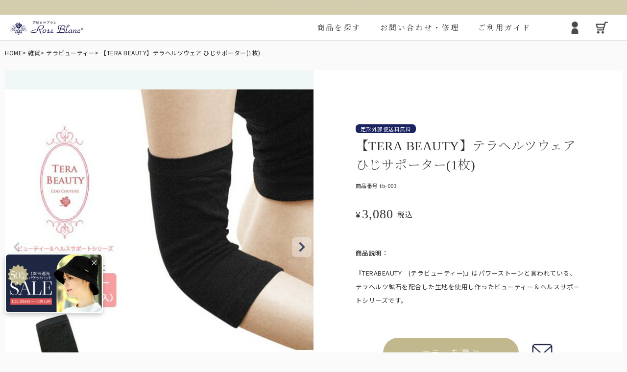

--- FILE ---
content_type: text/html;charset=UTF-8
request_url: https://www.ashiya-roseblanc.com/c/0000000108/0000000308/tb-003
body_size: 27277
content:
<!DOCTYPE html>
<html lang="ja"><head>
  <meta charset="UTF-8">
  
  <title>【TERA BEAUTY】テラヘルツウェア ひじサポーター(1枚) | 芦屋ロサブラン</title>
  <meta name="viewport" content="width=device-width">


    <meta name="description" content="【TERA BEAUTY】テラヘルツウェア ひじサポーター(1枚) テラビューティー 芦屋ロサブラン">
    <meta name="keywords" content="【TERA BEAUTY】テラヘルツウェア ひじサポーター(1枚),テラビューティー,芦屋ロサブラン">
  
  <link rel="stylesheet" href="https://roseblanc.itembox.design/system/fs_style.css?t=20251118042546">
  <link rel="stylesheet" href="https://roseblanc.itembox.design/generate/theme3/fs_original.css?t=20251118102440">
  
  <link rel="canonical" href="https://www.ashiya-roseblanc.com/c/0000000108/0000000308/tb-003">
  
  
  
  
  <script>
    window._FS=window._FS||{};_FS.val={"tiktok":{"enabled":false,"pixelCode":null},"recaptcha":{"enabled":false,"siteKey":null},"clientInfo":{"memberId":"guest","fullName":"ゲスト","lastName":"","firstName":"ゲスト","nickName":"ゲスト","stageId":"","stageName":"","subscribedToNewsletter":"false","loggedIn":"false","totalPoints":"","activePoints":"","pendingPoints":"","purchasePointExpiration":"","specialPointExpiration":"","specialPoints":"","pointRate":"","companyName":"","membershipCardNo":"","wishlist":"","prefecture":""},"enhancedEC":{"ga4Dimensions":{"userScope":{"login":"{@ member.logged_in @}","stage":"{@ member.stage_order @}"}},"amazonCheckoutName":"Amazonペイメント","measurementId":"G-2T7WNDXJH6","dimensions":{"dimension1":{"key":"log","value":"{@ member.logged_in @}"},"dimension2":{"key":"mem","value":"{@ member.stage_order @}"}}},"shopKey":"roseblanc","device":"PC","productType":"1","cart":{"stayOnPage":false}};
  </script>
  
  <script src="/shop/js/webstore-nr.js?t=20251118042546"></script>
  <script src="/shop/js/webstore-vg.js?t=20251118042546"></script>
  
    <script src="//r2.future-shop.jp/fs.roseblanc/pc/recommend.js"></script>
  
  
  
  
  
  
  
  
    <script type="text/javascript" >
      document.addEventListener('DOMContentLoaded', function() {
        _FS.CMATag('{"fs_member_id":"{@ member.id @}","fs_page_kind":"product","fs_product_url":"tb-003"}')
      })
    </script>
  
  
  <link rel="preconnect" href="https://fonts.googleapis.com">
<link rel="preconnect" href="https://fonts.gstatic.com" crossorigin>
<link href="https://fonts.googleapis.com/css2?family=Noto+Sans+JP:wght@100..900&family=Noto+Serif+JP:wght@200..900&display=swap" rel="stylesheet">
    <!-- リセットcss -->
    <link rel="stylesheet" href="https://cdn.jsdelivr.net/npm/destyle.css@1.0.15/destyle.min.css">
    <!-- フォント -->

    <!-- css
    <link rel="stylesheet"
        href="https://roseblanc.itembox.design/item/public_html/newec/2023/css/scss/layout/header.css">  -->
    <link rel="stylesheet"
        href="https://roseblanc.itembox.design/item/public_html/newec/2023/css/scss/object/component/button.css">
    <!-- ファビコン -->
    <link rel="shortcut icon" href="https://roseblanc.itembox.design/item/top/favicon.ico">
<link rel="stylesheet" href="https://roseblanc.itembox.design/item/assets/css/f-style-base.min.css"></link>
<link rel="stylesheet" href="https://roseblanc.itembox.design/item/assets/css/f-style-header.min.css?t=1747110856"></link>
<link rel="stylesheet" href="https://roseblanc.itembox.design/item/assets/css/f-style-recommend.min.css?t=1741230234"></link>
<link rel="stylesheet" href="https://roseblanc.itembox.design/item/assets/css/f-style-footer.min.css"></link>
<link rel="stylesheet" href="https://roseblanc.itembox.design/item/assets/css/f-style-common.min.css?t=1763429031"></link>
<script async src="https://www.googletagmanager.com/gtm.js?id=GTM-WST54GZG"></script>
<noscript><iframe src="https://www.googletagmanager.com/ns.html?id=GTM-WST54GZG"
height="0" width="0" style="display:none;visibility:hidden"></iframe></noscript>



<link rel="stylesheet" href="https://roseblanc.itembox.design/item/assets/css/f-style-product.min.css?t=1755670938"></link>
<link rel="stylesheet" href="https://roseblanc.itembox.design/item/assets/css/f-style-column.min.css"></link>
<link rel="stylesheet" href="https://roseblanc.itembox.design/item/public_html/css/lite-youtube.css">
<script async src="https://www.googletagmanager.com/gtag/js?id=G-2T7WNDXJH6"></script>

<script><!--
_FS.setTrackingTag('%3C%21--+Google+Tag+Manager+--%3E%0A%3Cscript%3E%28function%28w%2Cd%2Cs%2Cl%2Ci%29%7Bw%5Bl%5D%3Dw%5Bl%5D%7C%7C%5B%5D%3Bw%5Bl%5D.push%28%7B%27gtm.start%27%3A%0Anew+Date%28%29.getTime%28%29%2Cevent%3A%27gtm.js%27%7D%29%3Bvar+f%3Dd.getElementsByTagName%28s%29%5B0%5D%2C%0Aj%3Dd.createElement%28s%29%2Cdl%3Dl%21%3D%27dataLayer%27%3F%27%26l%3D%27%2Bl%3A%27%27%3Bj.async%3Dtrue%3Bj.src%3D%0A%27https%3A%2F%2Fwww.googletagmanager.com%2Fgtm.js%3Fid%3D%27%2Bi%2Bdl%3Bf.parentNode.insertBefore%28j%2Cf%29%3B%0A%7D%29%28window%2Cdocument%2C%27script%27%2C%27dataLayer%27%2C%27GTM-T8MZ7WGT%27%29%3B%3C%2Fscript%3E%0A%3C%21--+End+Google+Tag+Manager+--%3E%0A%3C%21--+Google+Tag+Manager+--%3E%0A%3Cscript%3E%28function%28w%2Cd%2Cs%2Cl%2Ci%29%7Bw%5Bl%5D%3Dw%5Bl%5D%7C%7C%5B%5D%3Bw%5Bl%5D.push%28%7B%27gtm.start%27%3A%0Anew+Date%28%29.getTime%28%29%2Cevent%3A%27gtm.js%27%7D%29%3Bvar+f%3Dd.getElementsByTagName%28s%29%5B0%5D%2C%0Aj%3Dd.createElement%28s%29%2Cdl%3Dl%21%3D%27dataLayer%27%3F%27%26l%3D%27%2Bl%3A%27%27%3Bj.async%3Dtrue%3Bj.src%3D%0A%27https%3A%2F%2Fwww.googletagmanager.com%2Fgtm.js%3Fid%3D%27%2Bi%2Bdl%3Bf.parentNode.insertBefore%28j%2Cf%29%3B%0A%7D%29%28window%2Cdocument%2C%27script%27%2C%27dataLayer%27%2C%27GTM-T8MZ7WGT%27%29%3B%3C%2Fscript%3E%0A%3C%21--+End+Google+Tag+Manager+--%3E');
--></script>
</head>
<body class="fs-body-product fs-body-product-tb-003" id="fs_ProductDetails">
<script><!--
_FS.setTrackingTag('%3C%21--+Google+Tag+Manager+%28noscript%29+--%3E%0A%3Cnoscript%3E%3Ciframe+src%3D%22https%3A%2F%2Fwww.googletagmanager.com%2Fns.html%3Fid%3DGTM-T8MZ7WGT%22%0Aheight%3D%220%22+width%3D%220%22+style%3D%22display%3Anone%3Bvisibility%3Ahidden%22%3E%3C%2Fiframe%3E%3C%2Fnoscript%3E%0A%3C%21--+End+Google+Tag+Manager+%28noscript%29+--%3E%0A%3C%21--+Google+Tag+Manager+%28noscript%29+--%3E%0A%3Cnoscript%3E%3Ciframe+src%3D%22https%3A%2F%2Fwww.googletagmanager.com%2Fns.html%3Fid%3DGTM-T8MZ7WGT%22%0Aheight%3D%220%22+width%3D%220%22+style%3D%22display%3Anone%3Bvisibility%3Ahidden%22%3E%3C%2Fiframe%3E%3C%2Fnoscript%3E%0A%3C%21--+End+Google+Tag+Manager+%28noscript%29+--%3E');
--></script>
<div class="fs-l-page">
<header>
<div class="header"><div class="header__cont"><div class="header__inner"><div class="info-bar"><div class="slide-track">税込3,980円以上で宅配便送料無料(沖縄除く) </div><div class="slide-track">沖縄への配送は税込9,800円以上で宅配便送料無料(離島除く) </div><div class="slide-track">【まとめ買い割引】税込33,000円以上で3%OFF </div><div class="slide-track">【まとめ買い割引】税込55,000円以上で5%OFF </div></div><div class="header__nav"><div class="header__img-box header__img-box"><a href="https://www.ashiya-roseblanc.com/"><img class="logo" src="https://roseblanc.itembox.design/item/public_html/newec/2023/img/logo.png" alt="ブランドロゴ" class="header__img"></a></div><ul class="header__list"><li class="header__list-item header__modal-btn"><p class="header__list-item--name">商品を探す</p></li><!-- <li class="header__list-item header__modal-btn"><a href=""><p class="header__list-item--name">スタッフコラム</p></a></li>--><li class="header__list-item"><a href="https://www.ashiya-roseblanc.com/f/qanda"><p class="header__list-item--name">お問い合わせ・修理</p></a></li><li class="header__list-item"><a href="https://www.ashiya-roseblanc.com/p/about/terms"><p class="header__list-item--name">ご利用ガイド</p></a></li><li class="header__list-item"><div class="header__list-item--serchbox"><form action="https://www.ashiya-roseblanc.com/fs/roseblanc/GoodsSearchList.html" method="get" target="_top"><input type="hidden" name="_e_k" value="Ａ"><input id="sbox1" type="search" name="keyword" value="" placeholder="検索して探す"><input id="sbtn1" type="image" alt="検索" src="https://roseblanc.itembox.design/item/public_html/newec/2023/img/serch.png" width="18px" height="18px" value="検索"></form></div></li><li class="header__list-item header__list-item--iconbox"><div class="header__list-item--icon"><a href="https://www.ashiya-roseblanc.com/my/top"><img src="https://roseblanc.itembox.design/item/assets/img/user.png" alt="マイページアイコン"></a></div><div class="header__list-item--icon"><a href="https://www.ashiya-roseblanc.com/p/cart"><img src="https://roseblanc.itembox.design/item/assets/img/cart.png" alt="カートアイコン"></a></div></li></ul></div><div class="header__ham header__modal-btn"><div class="header__ham-box"><div class="header__ham-border"></div><div class="header__ham-border"></div><div class="header__ham-text"></div></div></div></div></div><div class="header__modal"><!-- <h3 class="header__modal-heading">お探しの商品はどちらですか？</h3>--><div class="header__modal-inner"><ul class="header__modal-list"><li class="header__modal-list-item" data-modal="modal-ori">折り畳み日傘</li><li class="header__modal-list-item" data-modal="modal-naga">長傘</li><li class="header__modal-list-item" data-modal="modal-hat">遮光帽子</li><li class="header__modal-list-item" data-modal="modal-arm">アームカバー/手袋</li><li class="header__modal-list-item" data-modal="modal-zakka">遮光雑貨</li><li class="header__modal-list-item" data-modal="modal-uv">UVカットウェア</li><li class="header__modal-list-item" data-modal="modal-eye">サングラス</li><li class="header__modal-list-item" data-modal="modal-other">スキンケア/その他</li><li class="header__modal-serchbox-box"><form action="https://www.ashiya-roseblanc.com/fs/roseblanc/GoodsSearchList.html" method="get" target="_top"><input type="hidden" name="_e_k" value="Ａ"><input id="sbox2" type="search" name="keyword" value="" placeholder="検索して探す"><input id="sbtn2" type="image" alt="検索" src="https://roseblanc.itembox.design/item/public_html/newec/2023/img/serch.png" width="18px" height="18px" value="検索"></form></li></ul><div class="header__modal-close-box hov"><div class="header__modal-close-border"></div><div class="header__modal-close-border"></div><p class="header__modal-close-text">close</p></div><div class="header__modal-grid-wrap"><!-- モーダル -------------------------------><ul class="header__modal-spnav"><li class="header__modal-spnav-list"><a href="https://www.ashiya-roseblanc.com/p/cart">カートを見る<img src="https://roseblanc.itembox.design/item/assets/img/cart.png" alt=""></a></li><li class="header__modal-spnav-list"><a href="https://www.ashiya-roseblanc.com/my/top">マイページ<img src="https://roseblanc.itembox.design/item/assets/img/user.png" alt=""></a></li><li class="header__modal-spnav-list"><a href="https://www.ashiya-roseblanc.com/f/qanda">お問い合わせ</a></li><li class="header__modal-spnav-list"><a href="https://www.ashiya-roseblanc.com/p/about/terms">ご利用ガイド</a></li><!-- <li class="header__modal-spnav-list"><a href="">スタッフコラム</a></li>--></ul><div class="header__modal-spnav-iconbox"><div class="header__modal-spnav-icon"><a href="https://www.ashiya-roseblanc.com/my/top"><img src="https://roseblanc.itembox.design/item/assets/img/user.png???" alt="マイページアイコン"></a></div><div class="header__modal-spnav-icon"><a href="https://www.ashiya-roseblanc.com/p/cart"><img src="https://roseblanc.itembox.design/item/assets/img/cart.png???" alt="カートアイコン"></a></div></div><p class="header__modal-grid-lead">商品を探す</p><div class="header__modal-item--serchbox3"><form action="https://www.ashiya-roseblanc.com/fs/roseblanc/GoodsSearchList.html" method="get" target="_top"><input type="hidden" name="_e_k" value="Ａ"><input id="sbox3" type="search" name="keyword" value="" placeholder="検索して探す"><input id="sbtn3" type="image" alt="検索" src="https://roseblanc.itembox.design/item/public_html/newec/2023/img/serch.png" width="18px" height="18px" value="検索"></form></div><div class="header__modal-grid-list" data-modal="modal-ori">折り畳み日傘</div><div class="header__modal-grid active" id="modal-ori"><div class="header__modal-item"><a href="https://www.ashiya-roseblanc.com/c/0000000256/0000000260"><div class="header__modal-img-box"><img src="https://roseblanc.itembox.design/item/public_html/newec/2023/img/pc-h-modal-3dan.jpg" alt="3段折りたたみの日傘を差した女性" class="header__modal-img"><div class="header__modal-item--lead-box"><div class="header__modal-item--lead">3段折りたたみ</div></div></div><p class="header__modal-item--text">ロサブランの折りたたみ日傘の中で最もコンパクトなサイズです。</p></a></div><div class="header__modal-item"><a href="https://www.ashiya-roseblanc.com/c/0000000256/0000000261"><div class="header__modal-img-box"><img src="https://roseblanc.itembox.design/item/public_html/newec/2023/img/pc-h-modal-2s.jpg" alt="2段折りたたみの日傘を差した女性" class="header__modal-img"><div class="header__modal-item--lead-box"><div class="header__modal-item--lead">2段折りショート</div></div></div><p class="header__modal-item--text">折りたたみ日傘に見えない、丸くて美しいシルエット。</p></a></div><div class="header__modal-item"><a href="https://www.ashiya-roseblanc.com/c/0000000256/0000000438"><div class="header__modal-img-box"><img src="https://roseblanc.itembox.design/item/public_html/newec/2023/img/pc-h-modal-2m.jpg" alt="2段折りたたみミドルの日傘を差した女性" class="header__modal-img"><div class="header__modal-item--lead-box"><div class="header__modal-item--lead">2段折りミドル</div></div></div><p class="header__modal-item--text">ロクロの上げ下げだけで楽に開閉できる大きめタイプ。</p></a></div><div class="header__modal-item"><a href="https://www.ashiya-roseblanc.com/c/0000000256/0000000262"><div class="header__modal-img-box"><img src="https://roseblanc.itembox.design/item/public_html/newec/2023/img/pc-h-modal-2l.jpg" alt="2段折りたたみラージの日傘を差した女性" class="header__modal-img"><div class="header__modal-item--lead-box"><div class="header__modal-item--lead">2段折りラージ</div></div></div><p class="header__modal-item--text">男性にもお使いいただける、折りたたみ日傘の特大サイズ。</p></a></div><div class="header__modal-item"><a href="https://www.ashiya-roseblanc.com/c/0000000256/0000000420"><div class="header__modal-img-box"><img src="https://roseblanc.itembox.design/item/public_html/newec/2023/img/pc-h-modal-kasabukuro.jpg" alt="折りたたみ日傘用の傘袋" class="header__modal-img"><div class="header__modal-item--lead-box"><div class="header__modal-item--lead">傘袋</div></div></div><p class="header__modal-item--text">折りたたみ日傘用の傘袋です。</p></a></div><div class="header__modal-item"><a href="https://roseblanc.itembox.design/item/public_html/newec/category-ori.html"><div class="header__modal-img-box"><img src="https://roseblanc.itembox.design/item/public_html/newec/2023/img/pc-h-modal-ori.jpg" alt="折り畳みのサイズ比較用モデルイラスト" class="header__modal-img"><div class="header__modal-item--lead-box"><div class="header__modal-item--lead">折り畳み日傘：サイズ解説</div></div></div><p class="header__modal-item--text">折り畳み日傘のサイズ比較や機能の違いについて解説します。</p></a></div><div class="header__modal-item"><a href="https://www.ashiya-roseblanc.com/c/0000000256/all-oritatami-higasa"><div class="header__modal-img-box"><img src="https://roseblanc.itembox.design/item/public_html/newec/2023/img/pc-h-modal-all.jpg" alt="長傘のサイズ比較用モデルイラスト" class="header__modal-img"><div class="header__modal-item--lead-box"><div class="header__modal-item--lead">全ての折りたたみ傘</div></div></div><p class="header__modal-item--text">こちらから全ての折りたたみ傘をご覧頂けます。</p></a></div></div><!-- モーダル -------------------------------><div class="header__modal-grid-list" data-modal="modal-naga">長傘</div><div class="header__modal-grid" id="modal-naga"><div class="header__modal-item"><a href="https://www.ashiya-roseblanc.com/c/0000000256/0000000257"><div class="header__modal-img-box"><img src="https://roseblanc.itembox.design/item/public_html/newec/2023/img/pc-h-modal-short.jpg" alt="ショートサイズの日傘を差した女性" class="header__modal-img"><div class="header__modal-item--lead-box"><div class="header__modal-item--lead">ショートサイズ</div></div></div><p class="header__modal-item--text">サイズに迷われた方にまずオススメする、日傘の定番サイズです。</p></a></div><div class="header__modal-item"><a href="https://www.ashiya-roseblanc.com/c/0000000256/0000000258"><div class="header__modal-img-box"><img src="https://roseblanc.itembox.design/item/public_html/newec/2023/img/pc-h-modal-middle.jpg" alt="ミドルサイズの日傘を差した女性" class="header__modal-img"><div class="header__modal-item--lead-box"><div class="header__modal-item--lead">ミドルサイズ</div></div></div><p class="header__modal-item--text">ショートの次に大きく、雨の日でも安心の大きめサイズです。</p></a></div><div class="header__modal-item"><a href="https://www.ashiya-roseblanc.com/c/0000000256/0000000259"><div class="header__modal-img-box"><img src="https://roseblanc.itembox.design/item/public_html/newec/2023/img/pc-h-modal-large.jpg" alt="ラージサイズの日傘を差した女性" class="header__modal-img"><div class="header__modal-item--lead-box"><div class="header__modal-item--lead">ラージサイズ</div></div></div><p class="header__modal-item--text">女性の一般的な雨傘のサイズに近く、広い範囲で雨や日光をブロックします。</p></a></div><div class="header__modal-item"><a href="https://www.ashiya-roseblanc.com/c/0000000256/0000000295"><div class="header__modal-img-box"><img src="https://roseblanc.itembox.design/item/public_html/newec/2023/img/pc-h-modal-pagoda.jpg" alt="パゴダの日傘を差した女性" class="header__modal-img"><div class="header__modal-item--lead-box"><div class="header__modal-item--lead">パゴダ</div></div></div><p class="header__modal-item--text">「仏塔」をモチーフにした小さめで可愛らしい印象のシルエット。</p></a></div><div class="header__modal-item"><a href="https://www.ashiya-roseblanc.com/c/0000000256/0000000343"><div class="header__modal-img-box"><img src="https://roseblanc.itembox.design/item/public_html/newec/2023/img/pc-h-modal-mens.jpg" alt="メンズの日傘を差した男性" class="header__modal-img"><div class="header__modal-item--lead-box"><div class="header__modal-item--lead">メンズ</div></div></div><p class="header__modal-item--text">男性にもお使いいただきやすい大きなサイズとシンプルなデザイン。</p></a></div><div class="header__modal-item"><a href="https://www.ashiya-roseblanc.com/c/0000000256/0000000457"><div class="header__modal-img-box"><img src="https://roseblanc.itembox.design/item/public_html/newec/2023/img/pc-h-modal-kids.jpg" alt="子供用日傘の商品写真" class="header__modal-img"><div class="header__modal-item--lead-box"><div class="header__modal-item--lead">キッズ用日傘</div></div></div><p class="header__modal-item--text">日差しの影響を受けやすいお子様用の日傘。入学などのギフトにも。</p></a></div><div class="header__modal-item"><a href="https://www.ashiya-roseblanc.com/c/0000000256/0000000467"><div class="header__modal-img-box"><img src="https://roseblanc.itembox.design/item/public_html/newec/2023/img/pc-h-modal-stk.jpg" alt="ステッキ日傘の商品写真" class="header__modal-img"><div class="header__modal-item--lead-box"><div class="header__modal-item--lead">ステッキ日傘</div></div></div><p class="header__modal-item--text">中棒がステッキとして分離する、杖と日傘の2way仕様。</p></a></div><div class="header__modal-item"><a href="https://roseblanc.itembox.design/item/public_html/newec/category-naga.html"><div class="header__modal-img-box"><img src="https://roseblanc.itembox.design/item/public_html/newec/2023/img/pc-h-modal-naga.jpg" alt="長傘のサイズ比較用モデルイラスト" class="header__modal-img"><div class="header__modal-item--lead-box"><div class="header__modal-item--lead">長傘：サイズ解説</div></div></div><p class="header__modal-item--text">長傘のサイズについて解説します。</p></a></div><div class="header__modal-item"><a href="https://www.ashiya-roseblanc.com/c/0000000256/all-naga-higasa"><div class="header__modal-img-box"><img src="https://roseblanc.itembox.design/item/public_html/newec/2023/img/pc-h-modal-all.jpg" alt="長傘のサイズ比較用モデルイラスト" class="header__modal-img"><div class="header__modal-item--lead-box"><div class="header__modal-item--lead">全ての長傘</div></div></div><p class="header__modal-item--text">こちらから全ての長傘をご覧頂けます。</p></a></div></div><!-- モーダル -------------------------------><div class="header__modal-grid-list" data-modal="modal-hat">遮光帽子</div><div class="header__modal-grid" id="modal-hat"><div class="header__modal-item"><a href="https://www.ashiya-roseblanc.com/c/0000000185/0000000280"><div class="header__modal-img-box"><img src="https://roseblanc.itembox.design/item/public_html/newec/2023/img/pc-h-modal-hat.jpg????" alt="ハットをかぶった女性" class="header__modal-img"><div class="header__modal-item--lead-box"><div class="header__modal-item--lead">ハット</div></div></div><p class="header__modal-item--text">広めのつばであれば首後ろまでしっかり遮光出来る遮光ハット。</p></a></div><div class="header__modal-item"><a href="https://www.ashiya-roseblanc.com/c/0000000185/0000000393"><div class="header__modal-img-box"><img src="https://roseblanc.itembox.design/item/public_html/newec/2023/img/pc-h-modal-cap.jpg???" alt="キャップをかぶった女性" class="header__modal-img"><div class="header__modal-item--lead-box"><div class="header__modal-item--lead">キャップ・キャスケット</div></div></div><p class="header__modal-item--text">お顔周りにしっかりと影を作る、キャップ・キャスケット。</p></a></div><div class="header__modal-item"><a href="https://www.ashiya-roseblanc.com/c/0000000185/0000000397"><div class="header__modal-img-box"><img src="https://roseblanc.itembox.design/item/public_html/newec/2023/img/pc-h-modal-mugi.jpg????" alt="麦わら帽子をかぶった女性" class="header__modal-img"><div class="header__modal-item--lead-box"><div class="header__modal-item--lead">麦わら帽子</div></div></div><p class="header__modal-item--text">通気性に優れ、涼しげで夏らしいデザインの遮光帽子。</p></a></div><div class="header__modal-item"><a href="https://www.ashiya-roseblanc.com/c/0000000185/0000000281"><div class="header__modal-img-box"><img src="https://roseblanc.itembox.design/item/public_html/newec/2023/img/pc-h-modal-viser.jpg" alt="サンバイザーをかぶった女性" class="header__modal-img"><div class="header__modal-item--lead-box"><div class="header__modal-item--lead">サンバイザー</div></div></div><p class="header__modal-item--text">髪型を崩さずにお顔周りをしっかり遮光する、バイザータイプの遮光帽子。</p></a></div><div class="header__modal-item"><a href="https://www.ashiya-roseblanc.com/c/0000000185/0000000458"><div class="header__modal-img-box"><img src="https://roseblanc.itembox.design/item/public_html/newec/2023/img/pc-h-modal-aw.jpg" alt="ふわっとした帽子をかぶった女性" class="header__modal-img"><div class="header__modal-item--lead-box"><div class="header__modal-item--lead">秋冬帽子</div></div></div><p class="header__modal-item--text">秋冬も降り注ぐ紫外線対策に。上質なウール素材を使用。</p></a></div><div class="header__modal-item"><a href="https://www.ashiya-roseblanc.com/c/0000000185/0000000368"><div class="header__modal-img-box"><img src="https://roseblanc.itembox.design/item/public_html/newec/2023/img/pc-h-modal-kids-hat.jpg" alt="帽子をかぶった子供" class="header__modal-img"><div class="header__modal-item--lead-box"><div class="header__modal-item--lead">キッズ用</div></div></div><p class="header__modal-item--text">日差しや紫外線の悪影響を受けやすいお子様に。</p></a></div><div class="header__modal-item"><a href="https://www.ashiya-roseblanc.com/c/0000000185/0000000422"><div class="header__modal-img-box"><img src="https://roseblanc.itembox.design/item/public_html/newec/2023/img/pc-h-modal-hatclip.jpg" alt="帽子をかぶった子供" class="header__modal-img"><div class="header__modal-item--lead-box"><div class="header__modal-item--lead">ハットクリップ</div></div></div><p class="header__modal-item--text">クリップ式で帽子が風に飛ばされるのを防止します。</p></a></div><div class="header__modal-item"><a href="https://www.ashiya-roseblanc.com/c/0000000185"><div class="header__modal-img-box"><img src="https://roseblanc.itembox.design/item/public_html/newec/2023/img/pc-h-modal-all.jpg" alt="長傘のサイズ比較用モデルイラスト" class="header__modal-img"><div class="header__modal-item--lead-box"><div class="header__modal-item--lead">全ての遮光帽子</div></div></div><p class="header__modal-item--text">こちらから全ての遮光帽子をご覧頂けます。</p></a></div></div><!-- モーダル -------------------------------><div class="header__modal-grid-list" data-modal="modal-arm">アームカバー/手袋</div><div class="header__modal-grid" id="modal-arm"><div class="header__modal-item"><a href="https://www.ashiya-roseblanc.com/c/0000000999/gr263"><div class="header__modal-img-box"><img src="https://roseblanc.itembox.design/item/public_html/newec/2023/img/pc-h-modal-arm-s.jpg" alt="短いアームカバーを着用した女性" class="header__modal-img"><div class="header__modal-item--lead-box"><div class="header__modal-item--lead">ショート</div></div></div><p class="header__modal-item--text">日傘が差せない場面で、長袖でも使いやすいショートタイプ。</p></a></div><div class="header__modal-item"><a href="https://www.ashiya-roseblanc.com/c/0000000999/gr264"><div class="header__modal-img-box"><img src="https://roseblanc.itembox.design/item/public_html/newec/2023/img/pc-h-modal-arm-l.jpg" alt="長いアームカバーを着用した女性" class="header__modal-img"><div class="header__modal-item--lead-box"><div class="header__modal-item--lead">ロング</div></div></div><p class="header__modal-item--text">手から二の腕までをしっかりとカバー。半袖時に大活躍。</p></a></div><div class="header__modal-item"><a href="https://www.ashiya-roseblanc.com/c/0000000999/gr265"><div class="header__modal-img-box"><img src="https://roseblanc.itembox.design/item/public_html/newec/2023/img/pc-h-modal-arm-ll.jpg" alt="Lサイズアームカバーを着用した女性" class="header__modal-img"><div class="header__modal-item--lead-box"><div class="header__modal-item--lead">ロング（Lサイズ）</div></div></div><p class="header__modal-item--text">袖口と腕回りにゆとりを持たせ、腕回りにはゴムを使用。</p></a></div><div class="header__modal-item"><a href="https://www.ashiya-roseblanc.com/c/0000000283/0000000437"><div class="header__modal-img-box"><img src="https://roseblanc.itembox.design/item/public_html/newec/2023/img/pc-h-modal-gloves.jpg" alt="手袋を着用した女性" class="header__modal-img"><div class="header__modal-item--lead-box"><div class="header__modal-item--lead">手袋</div></div></div><p class="header__modal-item--text">指先までカバーする特殊な縫製で実現した100%遮光手袋。</p></a></div><div class="header__modal-item"><a href="https://www.ashiya-roseblanc.com/c/0000000999"><div class="header__modal-img-box"><img src="https://roseblanc.itembox.design/item/public_html/newec/2023/img/pc-h-modal-all.jpg" alt="長傘のサイズ比較用モデルイラスト" class="header__modal-img"><div class="header__modal-item--lead-box"><div class="header__modal-item--lead">全てのアームカバー/手袋</div></div></div><p class="header__modal-item--text">こちらから全てのアームカバー/手袋をご覧頂けます。</p></a></div></div><!-- モーダル -------------------------------><div class="header__modal-grid-list" data-modal="modal-zakka">遮光雑貨</div><div class="header__modal-grid" id="modal-zakka"><div class="header__modal-item"><a href="https://www.ashiya-roseblanc.com/c/0000000273"><div class="header__modal-img-box"><img src="https://roseblanc.itembox.design/item/public_html/newec/2023/img/pc-h-modal-mask.jpg" alt="マスクを着用した女性" class="header__modal-img"><div class="header__modal-item--lead-box"><div class="header__modal-item--lead">マスク/フェイスガード</div></div></div><p class="header__modal-item--text">サッと着用するだけでお顔周りをしっかり遮光します。</p></a></div><div class="header__modal-item"><a href="https://www.ashiya-roseblanc.com/c/0000000283/0000000264"><div class="header__modal-img-box"><img src="https://roseblanc.itembox.design/item/public_html/newec/2023/img/pc-h-modal-wear.jpg????" alt="コートを着た女性" class="header__modal-img"><div class="header__modal-item--lead-box"><div class="header__modal-item--lead">ウェア</div></div></div><p class="header__modal-item--text">日光過敏症の方のお声から生まれた100%遮光ウェア。</p></a></div><div class="header__modal-item"><a href="https://www.ashiya-roseblanc.com/c/0000000283/0000000224"><div class="header__modal-img-box"><img src="https://roseblanc.itembox.design/item/public_html/newec/2023/img/pc-h-modal-stole.jpg???" alt="ストールを羽織った女性" class="header__modal-img"><div class="header__modal-item--lead-box"><div class="header__modal-item--lead">ストール</div></div></div><p class="header__modal-item--text">サッと羽織るだけで日差しをブロック。日傘が差せないシーンに。</p></a></div><div class="header__modal-item"><a href="https://www.ashiya-roseblanc.com/c/0000000283/0000000274"><div class="header__modal-img-box"><img src="https://roseblanc.itembox.design/item/public_html/newec/2023/img/pc-h-modal-curtain.jpg" alt="小さなカーテンの写真" class="header__modal-img"><div class="header__modal-item--lead-box"><div class="header__modal-item--lead">カーテン</div></div></div><p class="header__modal-item--text">社内やちょっとした小窓で遮光するカーテン。</p></a></div><div class="header__modal-item"><a href="https://www.ashiya-roseblanc.com/c/0000000283/0000000453"><div class="header__modal-img-box"><img src="https://roseblanc.itembox.design/item/public_html/newec/2023/img/pc-h-modal-shoes.jpg??" alt="靴を履いた女性の足" class="header__modal-img"><div class="header__modal-item--lead-box"><div class="header__modal-item--lead">シューズ</div></div></div><p class="header__modal-item--text">日焼け止めを塗り忘れがちな足の甲までカバーするパンプス。</p></a></div></div><!-- モーダル -------------------------------><div class="header__modal-grid-list" data-modal="modal-uv">UVカットウェア</div><div class="header__modal-grid" id="modal-uv"><div class="header__modal-item"><a href="https://www.ashiya-roseblanc.com/c/0000000413/uv-inner"><div class="header__modal-img-box"><img src="https://roseblanc.itembox.design/item/public_html/newec/2023/img/pc-h-modal-inner.jpg" alt="レギンスとTシャツの商品写真" class="header__modal-img"><div class="header__modal-item--lead-box"><div class="header__modal-item--lead">インナー</div></div></div><p class="header__modal-item--text">普段着の下に着るだけで、UVを98%以上カットします。</p></a></div><div class="header__modal-item"><a href="https://www.ashiya-roseblanc.com/c/0000000413/uv-outerwear"><div class="header__modal-img-box"><img src="https://roseblanc.itembox.design/item/public_html/newec/2023/img/pc-h-modal-outer.jpg" alt="カーディガンを羽織った女性" class="header__modal-img"><div class="header__modal-item--lead-box"><div class="header__modal-item--lead">アウター</div></div></div><p class="header__modal-item--text">サッと上に羽織るだけでUVを98%以上カットします。</p></a></div><div class="header__modal-item"><a href="https://www.ashiya-roseblanc.com/c/0000000413/uv-neckcover"><div class="header__modal-img-box"><img src="https://roseblanc.itembox.design/item/public_html/newec/2023/img/pc-h-modal-neck.jpg" alt="ネックカバーを着用した女性" class="header__modal-img"><div class="header__modal-item--lead-box"><div class="header__modal-item--lead">ネック/アームカバー</div></div></div><p class="header__modal-item--text">首回り、腕回りの紫外線を98%以上カット。</p></a></div><div class="header__modal-item"><a href="https://www.ashiya-roseblanc.com/c/0000000413/uv-gloves"><div class="header__modal-img-box"><img src="https://roseblanc.itembox.design/item/public_html/newec/2023/img/pc-h-modal-uv-gloves.jpg" alt="手袋の商品写真" class="header__modal-img"><div class="header__modal-item--lead-box"><div class="header__modal-item--lead">UVカット手袋</div></div></div><p class="header__modal-item--text">柔らかな薄手の生地で、スマホ操作や作業がしやすい手袋。</p></a></div><div class="header__modal-item"><a href="https://www.ashiya-roseblanc.com/c/0000000413"><div class="header__modal-img-box"><img src="https://roseblanc.itembox.design/item/public_html/newec/2023/img/pc-h-modal-all.jpg" alt="長傘のサイズ比較用モデルイラスト" class="header__modal-img"><div class="header__modal-item--lead-box"><div class="header__modal-item--lead">全てのUVカットウェア</div></div></div><p class="header__modal-item--text">こちらから全てのUVカットウェアをご覧頂けます。</p></a></div></div><!-- モーダル -------------------------------><div class="header__modal-grid-list" data-modal="modal-eye">サングラス</div><div class="header__modal-grid" id="modal-eye"><div class="header__modal-item"><a href="https://www.ashiya-roseblanc.com/c/0000000187/sunglasses"><div class="header__modal-img-box"><img src="https://roseblanc.itembox.design/item/public_html/newec/2023/img/pc-h-modal-eye-sun.jpg" alt="大きなサングラスを着用した女性" class="header__modal-img"><div class="header__modal-item--lead-box"><div class="header__modal-item--lead">サングラス</div></div></div><p class="header__modal-item--text">目からの紫外線もお肌の日焼けの原因。メラニングラスで対策を。</p></a></div><div class="header__modal-item"><a href="https://www.ashiya-roseblanc.com/c/0000000187/pcglasses"><div class="header__modal-img-box"><img src="https://roseblanc.itembox.design/item/public_html/newec/2023/img/pc-h-modal-eye.jpg" alt="細い眼鏡を着用した女性" class="header__modal-img"><div class="header__modal-item--lead-box"><div class="header__modal-item--lead">PC用グラス</div></div></div><p class="header__modal-item--text">オフィスでも自然にかけれる、透明度の高いクリアレンズ。</p></a></div><div class="header__modal-item"><a href="https://www.ashiya-roseblanc.com/c/0000000187/overglasses"><div class="header__modal-img-box"><img src="https://roseblanc.itembox.design/item/public_html/newec/2023/img/pc-h-modal-eye-over.jpg" alt="大きなサングラスを二重で着用した女性" class="header__modal-img"><div class="header__modal-item--lead-box"><div class="header__modal-item--lead">オーバーサングラス</div></div></div><p class="header__modal-item--text">普段お使いの眼鏡の上から、サッとかけるだけで紫外線をカット。</p></a></div><div class="header__modal-item"><a href="https://www.ashiya-roseblanc.com/c/0000000187/0000000406"><div class="header__modal-img-box"><img src="https://roseblanc.itembox.design/item/public_html/newec/2023/img/pc-h-modal-eye-sabae.jpg" alt="眼鏡を着用した女性" class="header__modal-img"><div class="header__modal-item--lead-box"><div class="header__modal-item--lead">鯖江製オリジナルサングラス</div></div></div><p class="header__modal-item--text">眼鏡の聖地と言われている鯖江製の上質なサングラス。</p></a></div><div class="header__modal-item"><a href="https://www.ashiya-roseblanc.com/c/0000000187/0000000425"><div class="header__modal-img-box"><img src="https://roseblanc.itembox.design/item/public_html/newec/2023/img/pc-h-modal-all.jpg" alt="長傘のサイズ比較用モデルイラスト" class="header__modal-img"><div class="header__modal-item--lead-box"><div class="header__modal-item--lead">全てのサングラス</div></div></div><p class="header__modal-item--text">こちらから全てのメラニンサングラスをご覧頂けます。</p></a></div><div class="header__modal-item header__modal-item-dummy"><div class="header__modal-img-box"><img src="https://roseblanc.itembox.design/item/public_html/newec/2023/img/pc-h-modal-eye-sabae.jpg" alt="" class="header__modal-img"><div class="header__modal-item--lead-box"><div class="header__modal-item--lead">非表示</div></div></div><p class="header__modal-item--text">非表示</p></div></div><!-- モーダル -------------------------------><div class="header__modal-grid-list" data-modal="modal-other">スキンケア/その他</div><div class="header__modal-grid" id="modal-other"><div class="header__modal-item"><a href="https://www.ashiya-roseblanc.com/c/0000000157"><div class="header__modal-img-box"><img src="https://roseblanc.itembox.design/item/public_html/newec/2023/img/pc-h-modal-skincare.jpg????" alt="化粧水のボトルの商品写真" class="header__modal-img"><div class="header__modal-item--lead-box"><div class="header__modal-item--lead">スキンケア</div></div></div><p class="header__modal-item--text">日傘メーカーの経験値を活かした、無添加スキンケアシリーズ。</p></a></div><div class="header__modal-item"><a href="https://www.ashiya-roseblanc.com/c/0000000108/0000000308"><div class="header__modal-img-box"><img src="https://roseblanc.itembox.design/item/public_html/newec/2023/img/pc-h-modal-terabeauty2.jpg" alt="靴下の写真とブランドロゴ" class="header__modal-img"><div class="header__modal-item--lead-box"><div class="header__modal-item--lead">テラビューティー</div></div></div><p class="header__modal-item--text">テラヘルツ鉱石を配合したヘルスサポートシリーズ。</p></a></div><div class="header__modal-item"><a href="https://www.ashiya-roseblanc.com/c/0000000108"><div class="header__modal-img-box"><img src="https://roseblanc.itembox.design/item/public_html/newec/2023/img/pc-h-modal-other.jpg" alt="ペンダントの商品写真" class="header__modal-img"><div class="header__modal-item--lead-box"><div class="header__modal-item--lead">その他雑貨</div></div></div><p class="header__modal-item--text">アクセサリーや小物類などの便利な雑貨。</p></a></div></div></div></div></div><div class="header__modal-background"></div></div>
</header>
<main class="fs-l-main"><!-- **パンくずリストパーツ （システムパーツ） ↓↓ -->
<nav class="fs-c-breadcrumb">
<ol class="fs-c-breadcrumb__list">
<li class="fs-c-breadcrumb__listItem">
<a href="/">HOME</a>
</li>
<li class="fs-c-breadcrumb__listItem">
<a href="/c/0000000108">雑貨</a>
</li>
<li class="fs-c-breadcrumb__listItem">
<a href="/c/0000000108/0000000308">テラビューティー</a>
</li>
<li class="fs-c-breadcrumb__listItem">
【TERA BEAUTY】テラヘルツウェア ひじサポーター(1枚)
</li>
</ol>
</nav>
<!-- **パンくずリストパーツ （システムパーツ） ↑↑ -->
<div id="fs-page-error-container" class="fs-c-panelContainer">
  
  
</div>
<div class="top-banner-carousel"><button class="top-banner-carousel-button prev">&#10094;</button><div class="top-banner-carousel-track"><!--<a href="https://www.ashiya-roseblanc.com/c/gentei-sale" class="top-banner-carousel-slide" style="background-image: url('https://roseblanc.itembox.design/item/assets/img/top-banner-b-sale.jpg?1758680235');"></a>--><a href="https://www.ashiya-roseblanc.com/c/0000000185/0000000458/2025_AW_Hat" class="top-banner-carousel-slide" style="background-image: url('https://roseblanc.itembox.design/item/assets/img/top-banner-2025awhat.jpg');"></a><a href="https://www.ashiya-roseblanc.com/c/0000000256/veilo-mens-higasa" class="top-banner-carousel-slide" style="background-image: url('https://roseblanc.itembox.design/item/assets/img/top-banner-veilo.jpg');"></a><a href="https://roseblanc.itembox.design/item/public_html/roseblanc-veilo-lp.html" class="top-banner-carousel-slide" style="background-image: url('https://roseblanc.itembox.design/item/assets/img/top-banner-veilo2.jpg');"></a><a href="https://roseblanc.itembox.design/item/public_html/kids-parasol.html" class="top-banner-carousel-slide" style="background-image: url('https://roseblanc.itembox.design/item/assets/img/kidslpbanner.jpg');"></a><a href="https://www.ashiya-roseblanc.com/c/0000000256/0000000457" class="top-banner-carousel-slide" style="background-image: url('https://roseblanc.itembox.design/item/assets/img/top-banner-kids.jpg');"></a><!--<a href="https://www.ashiya-roseblanc.com/c/ohaasa" class="top-banner-carousel-slide" style="background-image: url('https://roseblanc.itembox.design/item/assets/img/ohaasa-r.jpg');"></a>--><a href="https://roseblanc.itembox.design/item/public_html/newec/category-ori.html" class="top-banner-carousel-slide" style="background-image: url('https://roseblanc.itembox.design/item/assets/img/top-banner-ori-hikaku.jpg');"></a><a href="https://roseblanc.itembox.design/item/public_html/newec/category-naga.html" class="top-banner-carousel-slide" style="background-image: url('https://roseblanc.itembox.design/item/assets/img/top-banner-naga-hikaku.jpg');"></a><a href="https://www.ashiya-roseblanc.com/f/blogs/topics/higasa-how-to-handle" class="top-banner-carousel-slide" style="background-image: url('https://roseblanc.itembox.design/item/assets/img/top-banner-column-ng.jpg');"></a><a href="https://www.ashiya-roseblanc.com/f/blogs/topics/higasa-washing" class="top-banner-carousel-slide" style="background-image: url('https://roseblanc.itembox.design/item/assets/img/top-banner-column-washing.jpg');"></a><a href="https://www.ashiya-roseblanc.com/p/newsletter/subscribe" class="top-banner-carousel-slide" style="background-image: url('https://roseblanc.itembox.design/item/assets/img/top-banner-mailmag.jpg');"></a></div><button class="top-banner-carousel-button next">&#10095;</button></div><script>const track=document.querySelector('.top-banner-carousel-track');const slides=document.querySelectorAll('.top-banner-carousel-slide');const nextBtn=document.querySelector('.top-banner-carousel-button.next');const prevBtn=document.querySelector('.top-banner-carousel-button.prev');let currentIndex=0;function updateSlide(){const slideWidth=slides[0].getBoundingClientRect().width;track.style.transform=`translateX(-${slideWidth * currentIndex}px)`} function goToNextSlide(){currentIndex=(currentIndex+1)%slides.length;updateSlide()} function goToPrevSlide(){currentIndex=(currentIndex-1+slides.length)%slides.length;updateSlide()} nextBtn.addEventListener('click',()=>{goToNextSlide();restartAutoplay()});prevBtn.addEventListener('click',()=>{goToPrevSlide();restartAutoplay()});window.addEventListener('resize',updateSlide);updateSlide();let startX=0;let isSwiping=!1;track.addEventListener('touchstart',(e)=>{startX=e.touches[0].clientX;isSwiping=!0});track.addEventListener('touchmove',(e)=>{if(!isSwiping)return;const deltaX=e.touches[0].clientX-startX;if(Math.abs(deltaX)>50){if(deltaX<0){goToNextSlide()}else{goToPrevSlide()} isSwiping=!1;restartAutoplay()}});track.addEventListener('touchend',()=>{isSwiping=!1});let autoplayTimer=setInterval(goToNextSlide,4500);function restartAutoplay(){clearInterval(autoplayTimer);autoplayTimer=setInterval(goToNextSlide,4500)}</script>
<!-- フロートバナー（左下） -->
<div id="float-banner" style="
  position: fixed;
  bottom: 80px;
  left: 10px;
  z-index: 9999;
  display: none;
  max-width: 200px;
">
  <div style="position: relative; display: inline-block;">
    <a href="https://www.ashiya-roseblanc.com/c/gentei-sale/" 
       onclick="setBannerHideTime()">
      <img src="https://roseblanc.itembox.design/item/assets/img/020152-float-0124.jpg" alt="バナー" style="width: 250px; border-radius: 8px; box-shadow: 0 4px 8px rgba(0,0,0,0.2); border: solid 2px #ffffff;" />
    </a>
    <button onclick="hideBanner()" style="
      position: absolute;
      top: 6px;
      right: 6px;
      background: rgba(0,0,0,0.6);
      color: white;
      border: none;
      border-radius: 50%;
      width: 24px;
      height: 24px;
      font-size: 16px;
      line-height: 24px;
      text-align: center;
      cursor: pointer;
    ">&times;</button>
  </div>
</div>

<script>
  function setBannerHideTime() {
    const now = new Date().getTime();
    localStorage.setItem('hideFloatBannerUntil', now);
  }

  function hideBanner() {
    document.getElementById('float-banner').style.display = 'none';
    const now = new Date().getTime();
    localStorage.setItem('hideFloatBannerUntil', now);
  }

  window.addEventListener('load', function () {
    const hideUntil = localStorage.getItem('hideFloatBannerUntil');
    const now = new Date().getTime();

    // 表示期間（yyyy-mm-dd 形式）
    const startDate = new Date('2026-01-23T15:00:00');
    const endDate = new Date('2026-01-29T01:59:59');

    const isInDisplayPeriod = now >= startDate.getTime() && now <= endDate.getTime();
    const isHiddenByUser = hideUntil && now - hideUntil < 86400000; // 24時間以内なら非表示

    if (isInDisplayPeriod && !isHiddenByUser) {
      document.getElementById('float-banner').style.display = 'block';
    }
  });
</script>
<!-- **商品詳細エリア（システムパーツグループ）↓↓ -->
<form id="fs_form">
<input type="hidden" name="productId" value="913">

<div class="fs-l-productLayout fs-system-product" data-product-id="913" data-vertical-variation-no="" data-horizontal-variation-no="">
<!-- **商品画像パーツ・フリック（システムパーツ ）↓↓ -->
<div class="fs-c-productCarouselMainImage">
  <div class="fs-c-productCarouselMainImage__carousel fs-c-slick" id="fs_productCarouselMainImage">
    
      
        <figure class="fs-c-productCarouselMainImage__image" aria-hidden="true" tabindex="-1" data-sub-image-url="https://roseblanc.itembox.design/product/009/000000000913/000000000913-01-xs.jpg?t&#x3D;20260121141717" data-enlarged-image-url="https://roseblanc.itembox.design/product/009/000000000913/000000000913-01-xl.jpg?t&#x3D;20260121141717">
          <img src="https://roseblanc.itembox.design/product/009/000000000913/000000000913-01.jpg?t&#x3D;20260121141717" alt=""
          
          >
          
        </figure>
      
     
      
        <figure class="fs-c-productCarouselMainImage__image" aria-hidden="true" tabindex="-1" data-sub-image-url="https://roseblanc.itembox.design/product/009/000000000913/000000000913-02-xs.jpg?t&#x3D;20260121141717" data-enlarged-image-url="https://roseblanc.itembox.design/product/009/000000000913/000000000913-02-xl.jpg?t&#x3D;20260121141717">
          <img src="https://roseblanc.itembox.design/product/009/000000000913/000000000913-02.jpg?t&#x3D;20260121141717" alt=""
          
          >
          
        </figure>
      
     
      
        <figure class="fs-c-productCarouselMainImage__image" aria-hidden="true" tabindex="-1" data-sub-image-url="https://roseblanc.itembox.design/product/009/000000000913/000000000913-03-xs.jpg?t&#x3D;20260121141717" data-enlarged-image-url="https://roseblanc.itembox.design/product/009/000000000913/000000000913-03-xl.jpg?t&#x3D;20260121141717">
          <img src="https://roseblanc.itembox.design/product/009/000000000913/000000000913-03.jpg?t&#x3D;20260121141717" alt=""
          
          >
          
        </figure>
      
     
      
        <figure class="fs-c-productCarouselMainImage__image" aria-hidden="true" tabindex="-1" data-sub-image-url="https://roseblanc.itembox.design/product/009/000000000913/000000000913-04-xs.jpg?t&#x3D;20260121141717" data-enlarged-image-url="https://roseblanc.itembox.design/product/009/000000000913/000000000913-04-xl.jpg?t&#x3D;20260121141717">
          <img src="https://roseblanc.itembox.design/product/009/000000000913/000000000913-04.jpg?t&#x3D;20260121141717" alt=""
          
          >
          
        </figure>
      
     
      
        <figure class="fs-c-productCarouselMainImage__image" aria-hidden="true" tabindex="-1" data-sub-image-url="https://roseblanc.itembox.design/product/009/000000000913/000000000913-05-xs.jpg?t&#x3D;20260121141717" data-enlarged-image-url="https://roseblanc.itembox.design/product/009/000000000913/000000000913-05-xl.jpg?t&#x3D;20260121141717">
          <img src="https://roseblanc.itembox.design/product/009/000000000913/000000000913-05.jpg?t&#x3D;20260121141717" alt=""
          
          >
          
        </figure>
      
     
  </div>
  <div class="fs-c-productCarouselMainImage__expandButton fs-c-buttonContainer">
    <button type="button" class="fs-c-button--viewExtendedImage fs-c-button--plain">
<span class="fs-c-button__label">+ 画像を拡大</span>
</button>
  </div>
</div>
<!-- **商品画像パーツ・フリック（システムパーツ）↑↑ -->

<div class="product-system__wrap"><div class="product-system__inner"><div class="product-cart__wrap-sp"><div class="product-cart-button product-cart-button__sp hov">
    <div class="product-cart-button__inner">
        カラーを選ぶ
    </div>
</div></div>
<!-- **商品名パーツ（システムパーツ）↓↓ -->
<h1 class="fs-c-productNameHeading fs-c-heading">
  
  <span class="fs-c-productNameHeading__copy">定形外郵便送料無料</span>
  
  <span class="fs-c-productNameHeading__name">【TERA BEAUTY】テラヘルツウェア ひじサポーター(1枚)</span>
</h1>
<!-- **商品名パーツ（システムパーツ）↑↑ -->

<!-- **商品番号パーツ（システムパーツ）↓↓ -->
<div class="fs-c-productNumber">
  <span class="fs-c-productNumber__label">商品番号</span>
  <span class="fs-c-productNumber__number">tb-003</span>
</div>
<!-- **商品番号パーツ（システムパーツ）↑↑ -->


<div class="product-price-wrap"><!-- **商品価格パーツ（システムパーツ）↓↓ -->

<div class="fs-c-productPrices fs-c-productPrices--productDetail">
<div class="fs-c-productPrice fs-c-productPrice--selling">

  
    
    <span class="fs-c-productPrice__main">
      
        <span class="fs-c-productPrice__main__label">価格</span>
      
      <span class="fs-c-productPrice__main__price fs-c-price">
        <span class="fs-c-price__currencyMark">&yen;</span>
        <span class="fs-c-price__value">3,080</span>
      </span>
    </span>
    <span class="fs-c-productPrice__addon">
      <span class="fs-c-productPrice__addon__label">税込</span>
    </span>
    
  

</div>

</div>

<!-- **商品価格パーツ（システムパーツ）↑↑ -->
</div>
<div class="product-description">
<p class="product-description__lead">商品説明：</p>
<p class="product-description__text">『TERABEAUTY　(テラビューティー)』はパワーストーンと言われている、テラヘルツ鉱石を配合した生地を使用し作ったビューティー＆ヘルスサポートシリーズです。</p>
</div>
<div class="product-cart-toggle"><div class="product-cart-toggle__background"><div class="product-cart-toggle__inner"><div class="product-cart-toggle__close-wrap">
    <div class="product-cart-toggle__close-box hov">
        <div class="product-cart-toggle__close-border"></div>
        <div class="product-cart-toggle__close-border"></div>
        <p class="product-cart-toggle__close-text">close</p>
    </div>
</div>



<!-- **項目選択肢パーツ（システムパーツ）↓↓ -->
<dl class="fs-c-productSelection">
  
  
  <input type="hidden" name="productOptions[1].id" value="1">
  <dt class="fs-c-productSelection__name">
    
    <label for="option_1" class="fs-c-productSelection__label">●ご注文内容により配送方法が変更になる場合がございます<span class="fs-c-requiredMark">(必須)</span></label>
    
  </dt>
  
  <dd class="fs-c-productSelection__selection">
    <div class="fs-c-productSelection__field">
      <div class="fs-c-dropdown">
        <select id="option_1" name="productOptions[1].value" class="fs-c-dropdown__menu">
          
          <option value="">選択してください</option>
          
          
          <option value="了承済み">了承済み</option>
          
        </select>
      </div>
    </div>
  </dd>
  
  
  
  
  <input type="hidden" name="productOptions[2].id" value="2">
  <dt class="fs-c-productSelection__name">
    
    <label for="option_2" class="fs-c-productSelection__label">☆定形外郵便配送(日時指定不可・代引き不可)<span class="fs-c-requiredMark">(必須)</span></label>
    
  </dt>
  
  <dd class="fs-c-productSelection__selection">
    <div class="fs-c-productSelection__field">
      <div class="fs-c-dropdown">
        <select id="option_2" name="productOptions[2].value" class="fs-c-dropdown__menu">
          
          <option value="">選択してください</option>
          
          
          <option value="了承済み">了承済み</option>
          
        </select>
      </div>
    </div>
  </dd>
  
  
  
  
  <input type="hidden" name="productOptions[3].id" value="3">
  <dt class="fs-c-productSelection__name">
    
    <label for="option_3" class="fs-c-productSelection__label">●代引きを選択の場合は購入金額に関わらず、送料+900円となります<span class="fs-c-requiredMark">(必須)</span></label>
    
  </dt>
  
  <dd class="fs-c-productSelection__selection">
    <div class="fs-c-productSelection__field">
      <div class="fs-c-dropdown">
        <select id="option_3" name="productOptions[3].value" class="fs-c-dropdown__menu">
          
          <option value="">選択してください</option>
          
          
          <option value="了承済み">了承済み</option>
          
        </select>
      </div>
    </div>
  </dd>
  
  
  
  
  <input type="hidden" name="productOptions[4].id" value="4">
  <dt class="fs-c-productSelection__name">
    
    <label for="option_4" class="fs-c-productSelection__label">●一度のお買い上げ金額が税込み3,980円以上で国内配送料無料(沖縄・離島は税込み9,800円以上)<span class="fs-c-requiredMark">(必須)</span></label>
    
  </dt>
  
  <dd class="fs-c-productSelection__selection">
    <div class="fs-c-productSelection__field">
      <div class="fs-c-dropdown">
        <select id="option_4" name="productOptions[4].value" class="fs-c-dropdown__menu">
          
          <option value="">選択してください</option>
          
          
          <option value="了承済み">了承済み</option>
          
        </select>
      </div>
    </div>
  </dd>
  
  
  
  
  <input type="hidden" name="productOptions[5].id" value="5">
  <dt class="fs-c-productSelection__name">
    
    <label for="option_5" class="fs-c-productSelection__label">●変更・キャンセルを受け付けることができない場合がございます　住所・氏名等情報の更新をお願い致します<span class="fs-c-requiredMark">(必須)</span></label>
    
  </dt>
  
  <dd class="fs-c-productSelection__selection">
    <div class="fs-c-productSelection__field">
      <div class="fs-c-dropdown">
        <select id="option_5" name="productOptions[5].value" class="fs-c-dropdown__menu">
          
          <option value="">選択してください</option>
          
          
          <option value="了承済み">了承済み</option>
          
        </select>
      </div>
    </div>
  </dd>
  
  
  
  
  <input type="hidden" name="productOptions[6].id" value="6">
  <dt class="fs-c-productSelection__name">
    
    <label for="option_6" class="fs-c-productSelection__label">ラッピングは別ページのカートになります<span class="fs-c-requiredMark">(必須)</span></label>
    
  </dt>
  
  <dd class="fs-c-productSelection__selection">
    <div class="fs-c-productSelection__field">
      <div class="fs-c-dropdown">
        <select id="option_6" name="productOptions[6].value" class="fs-c-dropdown__menu">
          
          <option value="">選択してください</option>
          
          
          <option value="了承済み">了承済み</option>
          
        </select>
      </div>
    </div>
  </dd>
  
  
  
  
  <input type="hidden" name="productOptions[7].id" value="7">
  <dt class="fs-c-productSelection__name">
    
    <label for="option_7" class="fs-c-productSelection__label">※商品によってサイズや仕様が異なります。ご購入前に、商品ページの内容を必ずご確認ください。<span class="fs-c-requiredMark">(必須)</span></label>
    
  </dt>
  
  <dd class="fs-c-productSelection__selection">
    <div class="fs-c-productSelection__field">
      <div class="fs-c-dropdown">
        <select id="option_7" name="productOptions[7].value" class="fs-c-dropdown__menu">
          
          <option value="">選択してください</option>
          
          
          <option value="確認しました">確認しました</option>
          
        </select>
      </div>
    </div>
  </dd>
  
  
  
</dl>
<!-- **項目選択肢パーツ（システムパーツ）↑↑ -->

<div class="product-cart-toggle__gift-link hov">
    <div class="product-cart-toggle__gift-link__inner">
        <a href="https://www.ashiya-roseblanc.com/f/gift">
            <div class="product-cart-toggle__gift-wrap">
                <div class="product-cart-toggle__gift-img-box"><img
                        src="https://roseblanc.itembox.design/item/assets/img/gift-link24.jpg" alt=""></div>
                <div class="product-cart-toggle__gift-text-box">
                    <p class="product-cart-toggle__gift-text">ギフトラッピングはこちらから</p>
                </div>
            </div>
        </a>
    </div>
</div>

<style>
.product-cart-toggle__gift-text {
font-size: 1.5rem;
}
</style>
<!-- **商品説明（大）表示（システムパーツ）↓↓ -->
<div class="fs-p-productDescription fs-p-productDescription--full"></div>
<!-- **商品説明（大）表示（システムパーツ）↑↑ -->
<!-- **商品説明（小）表示（システムパーツ）↓↓ -->
<div class="fs-p-productDescription fs-p-productDescription--short"></div>
<!-- **商品説明（小）表示（システムパーツ）↑↑ -->
<!-- **カート・バリエーションごとにボタンパーツ（システムパーツ）↓↓ -->
<input type="hidden" name="verticalVariationNo" value="">
<input type="hidden" name="horizontalVariationNo" value="">
<input type="hidden" name="verticalVariationName" value="">
<input type="hidden" name="horizontalVariationName" value="">
<input type="hidden" name="verticalAdminNo" value="">
<input type="hidden" name="horizontalAdminNo" value="">
<input type="hidden" name="staffStartSkuCode" value="">




<div class="fs-c-variationAndActions">

  <div class="fs-c-variationAndActions__variationLabel fs-c-variationLabel">
    <span class="fs-c-variationLabel__label">サイズ</span>
  </div>

<div class="fs-c-variationAndActions__variation fs-c-variationList">
  
  <div class="fs-c-variationList__item">
    <div class="fs-c-variationList__item__body">
       <ul class="fs-c-variationList__item__cart fs-c-variationCart">
         
           
             <li>
               
               <div class="fs-c-variationCart__variationName">
                 <span class="fs-c-variationCart__variationName__name">S～M</span>
                  
                  
                  
                    
                      <span class="fs-c-variationCart__variationName__stock fs-c-variationCart__variationName__stock--lowInStock">残りわずか</span>
                    
                  
                  
                 
                 
               </div>
               <div class="fs-c-variationCart__wishlist" data-product-id="913" data-vertical-variation-no="1" data-horizontal-variation-no="" data-vertical-admin-no="-1" data-horizontal-admin-no="">
                
                  
                    <button type="button" class="fs-c-button--addToWishList--icon fs-c-button--image">
<img class="fs-c-button__image" src="https://roseblanc.itembox.design/item/assets/img/cart-heart2.png?t&#x3D;20260121171351" alt="お気に入りに登録する">
</button>
                  
                
               </div>
               <div class="fs-c-variationCart__cartButton"
                data-product-id="913"
                data-vertical-variation-no="1"
                data-horizontal-variation-no=""
                data-vertical-variation-name="S～M"
                data-horizontal-variation-name=""
                data-vertical-admin-no="-1"
                data-horizontal-admin-no=""
                data-staff-start-sku-code=""
                data-variation-price=""
                data-variation-point=""
               >
               
                  <button type="button" class="variation-button fs-c-button--addToCart--variation fs-c-button--primary">
<span class="fs-c-button__label">カートに入れる</span>
</button>
               
                
                
                
               </div>
             </li>
           
         
           
             <li>
               
               <div class="fs-c-variationCart__variationName">
                 <span class="fs-c-variationCart__variationName__name">M～L</span>
                  
                  
                  
                    
                      <span class="fs-c-variationCart__variationName__stock fs-c-variationCart__variationName__stock--lowInStock">残りわずか</span>
                    
                  
                  
                 
                 
               </div>
               <div class="fs-c-variationCart__wishlist" data-product-id="913" data-vertical-variation-no="2" data-horizontal-variation-no="" data-vertical-admin-no="-2" data-horizontal-admin-no="">
                
                  
                    <button type="button" class="fs-c-button--addToWishList--icon fs-c-button--image">
<img class="fs-c-button__image" src="https://roseblanc.itembox.design/item/assets/img/cart-heart2.png?t&#x3D;20260121171351" alt="お気に入りに登録する">
</button>
                  
                
               </div>
               <div class="fs-c-variationCart__cartButton"
                data-product-id="913"
                data-vertical-variation-no="2"
                data-horizontal-variation-no=""
                data-vertical-variation-name="M～L"
                data-horizontal-variation-name=""
                data-vertical-admin-no="-2"
                data-horizontal-admin-no=""
                data-staff-start-sku-code=""
                data-variation-price=""
                data-variation-point=""
               >
               
                  <button type="button" class="variation-button fs-c-button--addToCart--variation fs-c-button--primary">
<span class="fs-c-button__label">カートに入れる</span>
</button>
               
                
                
                
               </div>
             </li>
           
         
       </ul>
    </div>
  </div>
  
</div>
</div>
<input type="hidden" name="quantity" value="1">



    

<!-- **カート・バリエーションごとにボタンパーツ（システムパーツ）↑↑ -->
</div></div></div>
<div class="product-cart__wrap"><div class="product-cart-button product-cart-button__pc hov">
    <div class="product-cart-button__inner">
        カラーを選ぶ
    </div>
</div>
<!-- **お問い合わせパーツ（システムパーツ） ↓↓ -->
<div class="fs-c-inquiryAboutProduct fs-c-buttonContainer fs-c-buttonContainer--inquiryAboutProduct" data-product-id="913">
  <button type="button" class="fs-c-button--inquiryAboutProduct fs-c-button--plain">
<span class="fs-c-button__label">商品についてのお問い合わせ</span>
</button>
</div>
<!-- **お問い合わせパーツ（システムパーツ） ↑↑ -->
<script id="fs-productInquiries-template" type="text/x-handlebars">
<aside class="fs-c-modal fs-c-modal--inquiry" style="display: none;">
  <div class="fs-c-modal__inner">
    <div class="fs-c-modal__header">
      {{{productInquiryTitle}}}
      <span class="fs-c-modal__close" role="button" aria-label="閉じる"></span>
    </div>
    <div class="fs-c-modal__contents">
      <div class="fs-c-inquiryProduct">
        {{#if productImageSrc}}
        <div class="fs-c-inquiryProduct__productImage fs-c-productImage">
          <img src="{{productImageSrc}}" alt="{{productImageAlt}}" class="fs-c-inquiryProduct__productImage__image fs-c-productImage__image">
        </div>
        {{/if}}
        <div class="fs-c-inquiryProduct__productName fs-c-productName">
          {{#if productCatchCopy}}
          <span class="fs-c-productName__copy">{{{productCatchCopy}}}</span>
          {{/if}}
          <span class="fs-c-productName__name">{{{productName}}}</span>
        </div>
      </div>
      {{{productInquiryComment}}}
      <div class="fs-c-inputInformation">
        <form>
          <fieldset name="inquiryEdit" class="fs-c-inquiryEditField">
            <table class="fs-c-inputTable fs-c-inputTable--inModal">
              <tbody>
                <tr>
                  <th class="fs-c-inputTable__headerCell" scope="row">
                    <label for="fs_input_name" class="fs-c-inputTable__label">氏名
                      <span class="fs-c-requiredMark">(必須)</span>
                    </label>
                  </th>
                  <td class="fs-c-inputTable__dataCell">
                    <div class="fs-c-inputField">
                      <div class="fs-c-inputField__field fs-system-assistTarget">
                        <input type="text" name="name" id="fs_input_name" value="{{name}}" data-rule-required="true">
                      </div>
                    </div>
                  </td>
                </tr>
                <tr>
                  <th class="fs-c-inputTable__headerCell" scope="row">
                    <label for="fs_input_mailAddress" class="fs-c-inputTable__label">メールアドレス
                      <span class="fs-c-requiredMark">(必須)</span>
                    </label>
                  </th>
                  <td class="fs-c-inputTable__dataCell">
                    <div class="fs-c-inputField">
                      <div class="fs-c-inputField__field fs-system-assistTarget">
                        <input type="text" name="mailAddress" id="fs_input_mailAddress" value="{{email}}"
                               data-rule-mailNoCommaInDomain="true"
                               data-rule-mailValidCharacters="true"
                               data-rule-mailHasAt="true"
                               data-rule-mailHasLocalPart="true"
                               data-rule-mailHasDomain="true"
                               data-rule-mailNoMultipleAts="true"
                               data-rule-mailHasDot="true"
                               data-rule-mailValidDomain="true"
                               data-rule-mailHasTextAfterDot="true"
                               data-rule-required="true">
                      </div>
                    </div>
                  </td>
                </tr>
                {{#if phoneNumberEnabled}}
                <tr>
                  <th class="fs-c-inputTable__headerCell" scope="row">
                    <label for="fs_input_phoneNumber" class="fs-c-inputTable__label">お電話番号
                      {{#if phoneNumberRequired}}<span class="fs-c-requiredMark">(必須)</span>{{/if}}
                    </label>
                  </th>
                  <td class="fs-c-inputTable__dataCell">
                    <div class="fs-c-inputField">
                      <div class="fs-c-inputField__field fs-system-assistTarget">
                        <input type="tel" name="phoneNumber" id="fs_input_phoneNumber" maxlength="17" pattern="\d*-{0,1}\d*-{0,1}\d*" data-rule-phoneNumber="true"{{#if phoneNumberRequired}} data-rule-required="true"{{/if}}>
                      </div>
                    </div>
                  </td>
                </tr>
                {{/if}}
                <tr>
                  <th class="fs-c-inputTable__headerCell" scope="row">
                    <label for="fs_input_inquiry" class="fs-c-inputTable__label">お問い合わせ内容
                      <span class="fs-c-requiredMark">(必須)</span>
                    </label>
                  </th>
                  <td class="fs-c-inputTable__dataCell">
                    <div class="fs-c-inputField">
                      <div class="fs-c-inputField__field fs-system-assistTarget">
                        <textarea name="inquiry" id="fs_input_inquiry" data-rule-required="true"></textarea>
                      </div>
                    </div>
                  </td>
                </tr>
              </tbody>
            </table>
          </fieldset>
          {{#with privacyPolicyAgree as |privacyPolicyAgree|}}{{#if privacyPolicyAgree.displayAgreeArea}}
{{#if privacyPolicyAgree.displayAgreeCheckbox}}
<fieldset form="fs_form" name="privacyAgree" class="fs-c-privacyPolicyAgreeField fs-c-additionalCheckField">
  <div class="fs-c-inputField">
    <div class="fs-c-inputField__field">
      <span class="fs-c-checkbox">
        <input type="checkbox" id="fs_input_privacyAgree" name="privacyPolicyAgreed" class="fs-c-checkbox__checkbox"{{#if privacyPolicyAgree.agreeCheckboxChecked}} checked{{/if}}>
        <label for="fs_input_privacyAgree" class="fs-c-checkbox__label">
          <span class="fs-c-checkbox__checkMark"></span>
          {{{privacyPolicyAgree.checkLabel}}}
        </label>
      </span>
    </div>
  </div>
</fieldset>
{{else}}
{{{privacyPolicyAgree.uncheckedComment}}}
{{/if}}
{{/if}}{{/with}}
          <div class="fs-c-inputInformation__button fs-c-buttonContainer fs-c-buttonContainer--sendInquiry">
            {{#with sendInquiryButton as |button|}}<button type="button" class="{{button.classes}}{{#if button.disabled}} is-disabled{{/if}}"{{#if button.disabled}} disabled{{/if}}>
{{#if button.image}}<img class="fs-c-button__image" src="{{button.imageUrl}}" alt="{{button.label}}">{{else}}<span class="fs-c-button__label">{{button.label}}</span>{{/if}}
</button>{{/with}}
          </div>
        </form>
      </div>
    </div>
  </div>
</aside>
</script></div></div></div>

  








</div>


<span data-id="fs-analytics" data-product-url="tb-003" data-eec="{&quot;category&quot;:&quot;雑貨/テラビュ&quot;,&quot;name&quot;:&quot;【TERA BEAUTY】テラヘルツウェア ひじサポーター(1枚)&quot;,&quot;list_name&quot;:&quot;【TERA BEAUT&quot;,&quot;quantity&quot;:1,&quot;id&quot;:&quot;tb-003&quot;,&quot;brand&quot;:&quot;芦屋ロサ&quot;,&quot;fs-add_to_cart-price&quot;:3080,&quot;price&quot;:3080,&quot;fs-select_content-price&quot;:3080,&quot;fs-begin_checkout-price&quot;:3080,&quot;fs-remove_from_cart-price&quot;:3080}" data-ga4="{&quot;currency&quot;:&quot;JPY&quot;,&quot;item_list_id&quot;:&quot;product&quot;,&quot;value&quot;:3080,&quot;items&quot;:[{&quot;fs-select_content-price&quot;:3080,&quot;fs-select_item-price&quot;:3080,&quot;item_name&quot;:&quot;【TERA BEAUTY】テラヘルツウェア ひじサポーター(1枚)&quot;,&quot;item_list_name&quot;:&quot;【TERA BEAU&quot;,&quot;fs-add_payment_info-price&quot;:3080,&quot;currency&quot;:&quot;JPY&quot;,&quot;quantity&quot;:1,&quot;price&quot;:3080,&quot;item_brand&quot;:&quot;芦屋&quot;,&quot;item_category2&quot;:&quot;テラビューティー&quot;,&quot;item_id&quot;:&quot;tb-003&quot;,&quot;fs-remove_from_cart-price&quot;:3080,&quot;item_category&quot;:&quot;雑貨&quot;,&quot;item_list_id&quot;:&quot;product&quot;,&quot;fs-view_item-price&quot;:3080,&quot;fs-add_to_cart-price&quot;:3080,&quot;fs-begin_checkout-price&quot;:3080}],&quot;item_list_name&quot;:&quot;【TERA BEAU&quot;}" data-category-eec="{&quot;tb-003&quot;:{&quot;type&quot;:&quot;1&quot;}}" data-category-ga4="{&quot;tb-003&quot;:{&quot;type&quot;:&quot;1&quot;}}"></span>

</form>
<!-- **商品詳細エリア（システムパーツグループ）↑↑ -->
<section class="product-features"><div class="product-features__slider"></div></section>


<!--最上部-->
<div class="i_wrap new_d">
<!--上部バナー上-->
<!--上部バナー下-->
<!--トップ上-->
<img src="https://roseblanc.itembox.design/item/img/common/tb-003-title.jpg">
<img src="https://roseblanc.itembox.design/item/img/import/tb-003-top.jpg">
<!--個別回遊上-->
<!--カテゴリ回遊上-->
<!--中部バナー上-->
<!--商品画像上-->
<img src="https://roseblanc.itembox.design/item/img/import/tb-003-wxy100.jpg">
<img src="https://roseblanc.itembox.design/item/img/import/tb-003-wxy200.jpg">
<img src="https://roseblanc.itembox.design/item/img/import/tb-003-wxy300.jpg">
<img src="https://roseblanc.itembox.design/item/img/import/tb-003-wxy400.jpg">
<!--商品画像下-->
<!--予備中-->
<!--下部バナー上-->
<a href="https://www.ashiya-roseblanc.com/f/gift"><img src="https://roseblanc.itembox.design/item/img/same/gift-link.jpg"></a>
<!--no-->
<!--下部バナー下-->
<!--最下部-->
</div>

<table class="exp_tbl" cellpadding="0" cellspacing="0">
<td class="ttl_01" colspan="2">『TERABEAUTY　(テラビューティー)』</td>
<tr><td class="pd8" colspan="2">
クークチュール(CooCouture)より、新ブランドが誕生しました。<br>
パワーストーンと言われている、テラヘルツ鉱石を配合した生地を使用し作ったビューティー＆ヘルスサポートシリーズ。「美」と「健康」を同時に手に入れる事を可能にした極上サポーターです。繊維の段階でパウダー状のテラヘルツを練り込み、生地に仕立てていますので、お洗濯を繰り返してもその効果は衰えることはありません。<br>
<br>
<b>≪究極のパワーストーン・テラヘルツ入り繊維≫</b><br>
テラヘルツ波は、すべての生命体から放射されています。もちろん、人体からも放射されていますが不思議なことに、その放射線は人間の場合、赤ちゃんが最も多く、加齢とともに減少していくといわれています。<br>
<br>
また、健康な人ほどテラヘルツ波の放射量は多く、調子の良くない人や、体内の器官などでは低下しているといわれます。植物や食物で測定しますと、テラヘルツ波の放射量は、鮮度の高いものほど高くなり、鮮度が落ちるとともに放射量は低下していくといわれます。<br>
<br>
こうして、テラヘルツ波はあらゆる生命の根幹に関わることから「生命光線」と呼ぶ科学者もいます。「生命力の向上」に関わるテラヘルツ波は「若さと活力」のバロメーターなのです。<br>
<br>
また、テラヘルツ波の1秒間に1兆回という超分子振動が人体細胞のもつ分子振動と共鳴することで、「身体のパワーバランスの調整」、「瞬間的な筋力アップ」などの効果が期待されています。<br>
<br>
サーモグラフィーによる人体の温度測定では、皮膚表面温度が明らかに上昇しました。<br>
これはテラヘルツ波の「ヒート効果」として注目されています。<br>
<br>
<br>
<b>◆クークチュールより 「テラビューティー」について◆</b><br>
ゆったり眠れる幸せが、全ての始まりです。テラヘルツ波が貴方にもたらす様々な効果を体験して下さい。テラヘルツ鉱石は魔法の石ではありませんが、少しずつ細胞に働きかけ、効果を発揮します。<br>
<br>
冷え性、安眠したい＆癒されたい人、デトックス、体の酸化などが気になる人にオススメです。<br>
<br>
身に付けたお客様からは様々なお声を頂戴しており、今後の研究効果が期待されている鉱石のひとつです。<br>
<br>
医学的な効果は公的に検証されたものではありませんが、このテラヘルツ鉱石は口コミで広がっています。まずは、ご自身で実感してみて下さい。<br>
<br>
※これらの事象は必ずしもお約束するものではございませんのでご了承下さい。<br>
※テラヘルツ波の効果は現在研究段階にある為、はっきりとした効果・効能を保障するものではございません。
</td></tr>
<td class="ttl_01" colspan="2">商品情報</td>
<tr><td class="pd8" colspan="2">
「ひじサポーター」は上腕部に伸縮性の良いずり落ち防止のゴムを使用。ソフトでしなやかな付け心地で、装着してもスムーズに動かせます。<br>
<br>
就寝時はもちろん家事やお仕事中に装着していただいても邪魔になりません。<br>
<br>
ひじ関節の痛みや筋肉疲労・腱鞘炎などの症状に疲れや痛みを和らげます♪<br>
<br>
ひじや手首にはめるだけの簡単ボディケア。男性の方もお使い頂けます。<br>
<br>
☆トリプル構造で驚きの効果を実感☆<br>
・両面テラヘルツ繊維 + プリント加工<br>
伸縮性のある生地を2枚重ねにしテラヘルツ粉末をたっぷりとプリント加工することにより、お肌への浸透を深めます。<br>
<br>
※商品の効果に関しましては、個人差がございます。<br>
※入荷時期によりパッケージが異なることが御座いますので予めご了承下さいませ。
</td></tr>
<td class="ttl_01" colspan="2">スペック</td>
<tr><td class="pd8 bdt">製品名</td>
<td class="pd8 bdt">
≪TERA BEAUTY テラビューティー≫　ひじ用サポーター 1枚入
</td></tr>
<tr><td class="pd8 bdt">サイズ</td>
<td class="pd8 bdt">
<b>【S～Mサイズ】</b><br>
上腕：約22cm～約25cm<br>
長さ：約21cm<br>
<br>
<b>【M～Lサイズ】</b><br>
上腕：約26cm～約29cm<br>
長さ：約21cm
</td></tr>
<tr><td class="pd8 bdt">素材</td>
<td class="pd8 bdt">
【S～Mサイズ】<br>
綿62％<br>
ポリエステル33%<br>
ポリウレタン5%<br>
※テラヘルツ配合繊維<br>
<br>
【M～Lサイズ】<br>
綿56%<br>
ポリエステル30%<br>
ポリウレタン14%<br>
※テラヘルツ配合繊維
</td></tr>
<tr><td class="pd8 bdt">生産国</td>
<td class="pd8 bdt">
日本
</td></tr>
<tr><td class="pd8 bdt">洗濯方法</td>
<td class="pd8 bdt">
・色落ちするおそれがありますので、お洗濯の際は白物と一緒にしないで下さい。また、濡れたまま白物と重ねないで下さい。40℃以下のぬるま湯、または水で手洗いして下さい。<br>
※タンブラー乾燥はお避け下さい。
</td></tr>
<tr><td class="pd8 bdt">使用上の注意</td>
<td class="pd8 bdt">
・本来の使用目的以外にはご使用にならないで下さい。<br>
・万一、装着部位の皮膚に異常が生じた場合は、ご使用を中止して下さい。<br>
・繰り返し洗濯をしてもテラヘルツ加工の効果はなくなりません。
</td></tr>
<td class="ttl_01" colspan="2">ギフトラッピング</td>
<tr><td class="cnt pd8" colspan="2">
<a href="https://www.ashiya-roseblanc.com/f/gift"><img width="100%" src="https://roseblanc.itembox.design/item/img/same/wrap-link.jpg">
</td></tr>
<td class="ttl_01" colspan="2">FAQ・お問合わせ</td>
<tr><td class="cnt pd8" colspan="2">
<a href="https://www.ashiya-roseblanc.com/f/qanda"><img width="100%" src="https://roseblanc.itembox.design/item/img/same/all-inquiry.jpg"></a>
</td></tr>
</table>
<!--ワード--><!--カタログ-->
<!--予備下-->

<section class="product"><div class="ttl"><h3 class="ttl__lead">COLUMNS</h3><p class="ttl__lead-jp">知って頂きたい事</p></div><!-- Glideのスライダー構造に合わせる --><div class="product-columns__cont"><div class="product-columns__inner"><div class="glide8"><div class="glide__track" data-glide-el="track"><ul class="glide__slides"><!-- スライドアイテム --><li class="glide__slide"><a href="https://www.ashiya-roseblanc.com/f/column-maintenance-2026-01" class="product-columns__card-cont"><div class="product-columns__card-img-box"><img src="https://roseblanc.itembox.design/item/assets/img/infothumbnail.jpg" alt="" /></div><div class="product-columns__text-layout"><div class="product-columns__card-tag">お知らせ</div><div class="product-columns__text-cont"><div class="product-columns__text-inner"><div class="product-columns__text-title">システムメンテナンスのお知らせ </div><p class="product-columns__text-text">【期間】2026年1月28日<br>午前1:00～午前8:00 </p></div><div class="product-columns__text-stuff-box"><div class="product-columns__text-stuff-img-box"><img src="https://roseblanc.itembox.design/item/assets/img/stuff-shinohara.png" alt="" /></div><div class="product-columns__text-stuff-text-box"><p class="product-columns__text-stuff-name">WEB担当：篠原 </p><p class="product-columns__text-stuff-date">2026.01.20 </p></div></div></div></div></a></li><li class="glide__slide"><a href="https://www.ashiya-roseblanc.com/f/column-narisumashi-2025-08" class="product-columns__card-cont"><div class="product-columns__card-img-box"><img src="https://roseblanc.itembox.design/item/assets/img/infothumbnail.jpg" alt="" /></div><div class="product-columns__text-layout"><div class="product-columns__card-tag">お知らせ</div><div class="product-columns__text-cont"><div class="product-columns__text-inner"><div class="product-columns__text-title">芦屋ロサブランを装ったPR詐欺にご注意ください </div><p class="product-columns__text-text">この度、TikTokやInstagram、LINEなどのSNS上において . . . </p></div><div class="product-columns__text-stuff-box"><div class="product-columns__text-stuff-img-box"><img src="https://roseblanc.itembox.design/item/assets/img/stuff-shinohara.png" alt="" /></div><div class="product-columns__text-stuff-text-box"><p class="product-columns__text-stuff-name">WEB担当：篠原 </p><p class="product-columns__text-stuff-date">2025.08.12 </p></div></div></div></div></a></li><li class="glide__slide"><a href="https://www.ashiya-roseblanc.com/f/column-popup-2025-vol.3" class="product-columns__card-cont"><div class="product-columns__card-img-box"><img src="https://roseblanc.itembox.design/item/assets/img/column-popup-2025-thumbnail3.jpg????" alt="" /></div><div class="product-columns__text-layout"><div class="product-columns__card-tag">催事情報</div><div class="product-columns__text-cont"><div class="product-columns__text-inner"><div class="product-columns__text-title">芦屋ロサブラン25年度 POP UP Vol.3 </div><p class="product-columns__text-text">第三弾のポップアップスケジュールをご案内いたします。 </p></div><div class="product-columns__text-stuff-box"><div class="product-columns__text-stuff-img-box"><img src="https://roseblanc.itembox.design/item/assets/img/stuff-shinohara.jpg" alt="" /></div><div class="product-columns__text-stuff-text-box"><p class="product-columns__text-stuff-name">WEB担当：篠原 </p><p class="product-columns__text-stuff-date">2025.06.18 </p></div></div></div></div></a></li><li class="glide__slide"><a href="https://www.ashiya-roseblanc.com/f/column-media-story-7-2025" class="product-columns__card-cont"><div class="product-columns__card-img-box"><img src="https://roseblanc.itembox.design/item/assets/img/column-story-2025-7-thumbnail.jpg????" alt="" /></div><div class="product-columns__text-layout"><div class="product-columns__card-tag">雑誌掲載</div><div class="product-columns__text-cont"><div class="product-columns__text-inner"><div class="product-columns__text-title">雑誌「STORY」7月号掲載：洗えるブレードハットのご紹介 </div><p class="product-columns__text-text">一見すると本物の麦わら素材と見分けがつかない、洗えるブレード . . . </p></div><div class="product-columns__text-stuff-box"><div class="product-columns__text-stuff-img-box"><img src="https://roseblanc.itembox.design/item/assets/img/stuff-shinohara.jpg" alt="" /></div><div class="product-columns__text-stuff-text-box"><p class="product-columns__text-stuff-name">WEB担当：篠原 </p><p class="product-columns__text-stuff-date">2025.06.04 </p></div></div></div></div></a></li><li class="glide__slide"><a href="https://www.ashiya-roseblanc.com/f/column-very-2025-6" class="product-columns__card-cont"><div class="product-columns__card-img-box"><img src="https://roseblanc.itembox.design/item/assets/img/column-very-2025-6-thumbnail.jpg???" alt="" /></div><div class="product-columns__text-layout"><div class="product-columns__card-tag">雑誌掲載</div><div class="product-columns__text-cont"><div class="product-columns__text-inner"><div class="product-columns__text-title">雑誌「VERY」6月号掲載：3段折りたたみ日傘のご紹介 </div><p class="product-columns__text-text">コンパクトでハンドバッグの中におさまる 「3段折りたたみ日傘 . . . </p></div><div class="product-columns__text-stuff-box"><div class="product-columns__text-stuff-img-box"><img src="https://roseblanc.itembox.design/item/assets/img/stuff-shinohara.jpg" alt="" /></div><div class="product-columns__text-stuff-text-box"><p class="product-columns__text-stuff-name">WEB担当：篠原 </p><p class="product-columns__text-stuff-date">2025.06.04 </p></div></div></div></div></a></li><li class="glide__slide"><a href="https://www.ashiya-roseblanc.com/f/column-bist-2025-6" class="product-columns__card-cont"><div class="product-columns__card-img-box"><img src="https://roseblanc.itembox.design/item/assets/img/column-bist-2025-6-thumbnail.jpg???" alt="" /></div><div class="product-columns__text-layout"><div class="product-columns__card-tag">雑誌掲載</div><div class="product-columns__text-cont"><div class="product-columns__text-inner"><div class="product-columns__text-title">雑誌「美ST」6月号掲載：ワイドブリムハットのご紹介 </div><p class="product-columns__text-text">首の後ろまでしっかりとカバーできる 「ワイドブリムハット」を . . . </p></div><div class="product-columns__text-stuff-box"><div class="product-columns__text-stuff-img-box"><img src="https://roseblanc.itembox.design/item/assets/img/stuff-shinohara.jpg" alt="" /></div><div class="product-columns__text-stuff-text-box"><p class="product-columns__text-stuff-name">WEB担当：篠原 </p><p class="product-columns__text-stuff-date">2025.06.04 </p></div></div></div></div></a></li><li class="glide__slide"><a href="https://www.ashiya-roseblanc.com/f/column-bijin-2025-5" class="product-columns__card-cont"><div class="product-columns__card-img-box"><img src="https://roseblanc.itembox.design/item/assets/img/column-bijin-2025-5-thumbnail.jpg???" alt="" /></div><div class="product-columns__text-layout"><div class="product-columns__card-tag">雑誌掲載</div><div class="product-columns__text-cont"><div class="product-columns__text-inner"><div class="product-columns__text-title">雑誌「美人百貨」5月号掲載：ショート フリルのご紹介 </div><p class="product-columns__text-text">長傘の定番サイズのショートから、大人気のフリルが雑誌「美人 . . . </p></div><div class="product-columns__text-stuff-box"><div class="product-columns__text-stuff-img-box"><img src="https://roseblanc.itembox.design/item/assets/img/stuff-shinohara.jpg" alt="" /></div><div class="product-columns__text-stuff-text-box"><p class="product-columns__text-stuff-name">WEB担当：篠原 </p><p class="product-columns__text-stuff-date">2025.06.04 </p></div></div></div></div></a></li><li class="glide__slide"><a href="https://www.ashiya-roseblanc.com/f/column-about-realshop" class="product-columns__card-cont"><div class="product-columns__card-img-box"><img src="https://roseblanc.itembox.design/item/assets/img/column-about-realshop-thumbnail-2.jpg????" alt="" /></div><div class="product-columns__text-layout"><div class="product-columns__card-tag">コラム</div><div class="product-columns__text-cont"><div class="product-columns__text-inner"><div class="product-columns__text-title">芦屋市リアルショップのご紹介 </div><p class="product-columns__text-text">今回は芦屋ロサブランのリアルショップをご紹介させていただきま . . . </p></div><div class="product-columns__text-stuff-box"><div class="product-columns__text-stuff-img-box"><img src="https://roseblanc.itembox.design/item/assets/img/stuff-shinohara.jpg" alt="" /></div><div class="product-columns__text-stuff-text-box"><p class="product-columns__text-stuff-name">WEB担当：篠原 </p><p class="product-columns__text-stuff-date">2025.05.15 </p></div></div></div></div></a></li><li class="glide__slide"><a href="https://www.ashiya-roseblanc.com/f/column-popup-2025-vol.2" class="product-columns__card-cont"><div class="product-columns__card-img-box"><img src="https://roseblanc.itembox.design/item/assets/img/column-popup-2025-vol2-thumbnail.jpg????" alt="" /></div><div class="product-columns__text-layout"><div class="product-columns__card-tag">催事情報</div><div class="product-columns__text-cont"><div class="product-columns__text-inner"><div class="product-columns__text-title">芦屋ロサブラン25年度 POP UP Vol.2 </div><p class="product-columns__text-text">第二弾のポップアップスケジュールをご案内いたします。 </p></div><div class="product-columns__text-stuff-box"><div class="product-columns__text-stuff-img-box"><img src="https://roseblanc.itembox.design/item/assets/img/stuff-shinohara.jpg" alt="" /></div><div class="product-columns__text-stuff-text-box"><p class="product-columns__text-stuff-name">WEB担当：篠原 </p><p class="product-columns__text-stuff-date">2025.05.15 </p></div></div></div></div></a></li><li class="glide__slide"><a href="https://www.ashiya-roseblanc.com/f/column-about-100percent-uv-blocking-clothing" class="product-columns__card-cont"><div class="product-columns__card-img-box"><img src="https://roseblanc.itembox.design/item/assets/img/column-about-100percent-uv-blocking-clothing-thumbnail.jpg????" alt="" /></div><div class="product-columns__text-layout"><div class="product-columns__card-tag">コラム</div><div class="product-columns__text-cont"><div class="product-columns__text-inner"><div class="product-columns__text-title">日光過敏症と100%遮光トレンチコート </div><p class="product-columns__text-text">ロサブランでは日傘や遮光帽子が人気商品となっており、そこから . . . </p></div><div class="product-columns__text-stuff-box"><div class="product-columns__text-stuff-img-box"><img src="https://roseblanc.itembox.design/item/assets/img/stuff-shinohara.jpg" alt="" /></div><div class="product-columns__text-stuff-text-box"><p class="product-columns__text-stuff-name">WEB担当：篠原 </p><p class="product-columns__text-stuff-date">2025.05.12 </p></div></div></div></div></a></li><li class="glide__slide"><a href="https://www.ashiya-roseblanc.com/f/blogs/topics/higasa-thought" class="product-columns__card-cont"><div class="product-columns__card-img-box"><img src="https://roseblanc.itembox.design/item/assets/img/column-higasa-thought-thumbnail.jpg" alt="" /></div><div class="product-columns__text-layout"><div class="product-columns__card-tag">コラム</div><div class="product-columns__text-cont"><div class="product-columns__text-inner"><div class="product-columns__text-title">遮光の為の道具ではなく、「装う日傘」を目指して。 </div><p class="product-columns__text-text">春の訪れを感じる頃になると、街中で日傘を差す方がどんどん増え . . . </p></div><div class="product-columns__text-stuff-box"><div class="product-columns__text-stuff-img-box"><img src="https://roseblanc.itembox.design/item/assets/img/stuff-shinohara.jpg" alt="" /></div><div class="product-columns__text-stuff-text-box"><p class="product-columns__text-stuff-name">WEB担当：篠原 </p><p class="product-columns__text-stuff-date">2025.02.28 </p></div></div></div></div></a></li><!-- <li class="glide__slide"><a href="https://www.ashiya-roseblanc.com/f/blogs/topics/mens-higasa-review" class="product-columns__card-cont"><div class="product-columns__card-img-box"><img src="https://roseblanc.itembox.design/item/assets/img/column-mens-higasa-review-thumbnail.jpg" alt=""></div><div class=" product-columns__text-layout"><div class="product-columns__card-tag">商品紹介</div><div class="product-columns__text-cont"><div class="product-columns__text-inner"><div class="product-columns__text-title">男性スタッフによる日傘使用レビュー</div><p class="product-columns__text-text">私は自身が男性という事もあり、芦屋ロサブランに入社するまで . . . </p></div><div class="product-columns__text-stuff-box"><div class="product-columns__text-stuff-img-box"><img src="https://roseblanc.itembox.design/item/assets/img/stuff-shinohara.jpg" alt=""></div><div class=" product-columns__text-stuff-text-box"><p class="product-columns__text-stuff-name">WEB担当：篠原</p><p class="product-columns__text-stuff-date">2025.02.28</p></div></div></div></div></a></li>--><li class="glide__slide"><a href="https://www.ashiya-roseblanc.com/f/blogs/topics/higasa-washing" class="product-columns__card-cont"><div class="product-columns__card-img-box"><img src="https://roseblanc.itembox.design/item/assets/img/column-higasa-araikata-thumbnail.jpg????" alt="" /></div><div class="product-columns__text-layout"><div class="product-columns__card-tag">HOWTO</div><div class="product-columns__text-cont"><div class="product-columns__text-inner"><div class="product-columns__text-title">日傘の汚れの落とし方 </div><p class="product-columns__text-text">日傘を長年ご愛用頂いていると、状況によって汚れが目立ってき . . . </p></div><div class="product-columns__text-stuff-box"><div class="product-columns__text-stuff-img-box"><img src="https://roseblanc.itembox.design/item/assets/img/stuff-nakase.jpg" alt="" /></div><div class="product-columns__text-stuff-text-box"><p class="product-columns__text-stuff-name">ショップスタッフ：Nakase </p><p class="product-columns__text-stuff-date">2025.02.28 </p></div></div></div></div></a></li><li class="glide__slide"><a href="https://www.ashiya-roseblanc.com/f/blogs/topics/about-shading-hat" class="product-columns__card-cont"><div class="product-columns__card-img-box"><img src="https://roseblanc.itembox.design/item/assets/img/column-about-shading-hat-thumbnail.jpg" alt="" /></div><div class="product-columns__text-layout"><div class="product-columns__card-tag">商品紹介</div><div class="product-columns__text-cont"><div class="product-columns__text-inner"><div class="product-columns__text-title">芦屋ロサブランの100%遮光帽子について </div><p class="product-columns__text-text">意外と多い両手のふさがるシーンや、日傘が差せない人混み。荷 . . . </p></div><div class="product-columns__text-stuff-box"><div class="product-columns__text-stuff-img-box"><img src="https://roseblanc.itembox.design/item/assets/img/stuff-nakase.jpg" alt="" /></div><div class="product-columns__text-stuff-text-box"><p class="product-columns__text-stuff-name">ショップスタッフ：Nakase </p><p class="product-columns__text-stuff-date">2025.02.28 </p></div></div></div></div></a></li><li class="glide__slide"><a href="https://www.ashiya-roseblanc.com/f/blogs/topics/higasa-how-to-handle" class="product-columns__card-cont"><div class="product-columns__card-img-box"><img src="https://roseblanc.itembox.design/item/assets/img/column-higasa-how-to-handle-thumbnail.jpg" alt="" /></div><div class="product-columns__text-layout"><div class="product-columns__card-tag">HOWTO</div><div class="product-columns__text-cont"><div class="product-columns__text-inner"><div class="product-columns__text-title">故障につながる日傘のNG行為について </div><p class="product-columns__text-text">芦屋ロサブランの日傘をご購入いただき、誠にありがとうございま . . . </p></div><div class="product-columns__text-stuff-box"><div class="product-columns__text-stuff-img-box"><img src="https://roseblanc.itembox.design/item/assets/img/stuff-nakase.jpg" alt="" /></div><div class="product-columns__text-stuff-text-box"><p class="product-columns__text-stuff-name">ショップスタッフ：Nakase </p><p class="product-columns__text-stuff-date">2025.02.28 </p></div></div></div></div></a></li></ul></div><!-- スライダーのナビゲーション --><div class="glide__arrows" data-glide-el="controls"><button class="glide__arrow glide__arrow--left" data-glide-dir="<">←</button><button class="glide__arrow glide__arrow--right" data-glide-dir=">">→ </button></div></div></div></div></section>
<section class="recommend-cont">
<!-- チェックしたアイテム -->
<script type="text/javascript">
  try{
  _rcmdjp._displayHistory({
    template: 'fs_history'
  });
  } catch(err) {}
</script>
<!-- ランキング-->
<script type="text/javascript">
  try{
  _rcmdjp._displayRanking({
    type: 'cv',
    span: 'week',
    template: 'fs_ranking_horizontal'
  });
  } catch(err) {}
</script>
<!-- レコメンド -->
<script type="text/javascript">
  try{
  _rcmdjp._displayRecommend({
    type: 'cv',
    code: 'tb-003',
    template: 'fs_recommend',
    filter: 'category'
  });
  } catch(err) {}
</script>
</section>


</main>
<footer class="footer"><div class="footer__inner"><div class="footer__logo-cont"><img src="https://roseblanc.itembox.design/item/public_html/newec/2023/img/logo2.png" alt="芦屋ロサブランのロゴ"></div><div class="footer__sns-logo-cont"><div class="footer__sns-logo-box"><a href="https://www.instagram.com/ashiya_roseblanc/"><img src="https://roseblanc.itembox.design/item/assets/img/insta-logo.png" alt="" class="footer__sns-logo"></a></div><div class="footer__sns-logo-box"><a href="https://x.com/roseblancashiya"><img src="https://roseblanc.itembox.design/item/assets/img/x-logo.png" alt="" class="footer__sns-logo"></a></div><div class="footer__sns-logo-box"><a href="https://www.youtube.com/@roseblanc-2585"><img src="https://roseblanc.itembox.design/item/assets/img/youtube-logo.png" alt="" class="footer__sns-logo"></a></div></div><div class="footer__nav-cont"><div class="footer__nav"><div class="footer__nav-title">SHOPPING</div><div class="footer__nav-item"><a href="https://www.ashiya-roseblanc.com/p/cart">カートを見る</a></div><div class="footer__nav-item"><a href="https://www.ashiya-roseblanc.com/my/top">マイページ</a></div><!-- <div class="footer__nav-item"><a href="">スタッフコラム</a></div>--></div><div class="footer__nav"><div class="footer__nav-title">SUPPORT</div><div class="footer__nav-item"><a href="https://www.ashiya-roseblanc.com/f/qanda">よくあるご質問</a></div><div class="footer__nav-item"><a href="https://www.ashiya-roseblanc.com/f/qanda">お問い合わせ</a></div><div class="footer__nav-item"><a href="https://roseblanc.itembox.design/item/public_html/repair.html">修理受付</a></div></div><div class="footer__nav"><div class="footer__nav-title">GUIDE</div><div class="footer__nav-item"><a href="https://www.ashiya-roseblanc.com/p/about/terms">ご利用ガイド</a></div><div class="footer__nav-item"><a href="https://www.ashiya-roseblanc.com/p/about/shipping-payment">お支払いについて</a></div><div class="footer__nav-item"><a href="https://www.ashiya-roseblanc.com/p/about/privacy-policy">プライバシーポリシー</a></div><div class="footer__nav-item"><a href="https://www.ashiya-roseblanc.com/p/about/member-agreement">会員規約</a></div><div class="footer__nav-item"><a href="https://www.ashiya-roseblanc.com/p/about/return-policy">返品特約</a></div><div class="footer__nav-item"><a href="https://www.ashiya-roseblanc.com/p/about/terms">特定商取引法に基づく表記</a></div></div></div><div class="footer__adress-cont"><p class="footer__adress">株式会社RoseBlanc</p><p class="footer__adress">〒659-0016</p><p class="footer__adress">兵庫県 芦屋市親王塚町 12-24</p><p class="footer__adress">mshop@roseblanc.co.jp</p></div></div></footer>
<script src="https://roseblanc.itembox.design/item/assets/js/f-system.min.js"></script>
<script>
document.addEventListener('DOMContentLoaded', () => {

    // 現在アクティブなモーダルのIDを保持する変数
    let currentActiveModalId = 'modal-ori';

    // 初期状態で modal-ori に active クラスを付与
    const initialModal = document.getElementById(currentActiveModalId);
    if (initialModal) {
        initialModal.classList.add('header__modal-active');
    }

    // すべてのモーダルリストアイテムにイベントリスナーを追加
    document.querySelectorAll('.header__modal-list-item').forEach(item => {
        item.addEventListener('mouseenter', event => {
            // すべてのモーダルから active クラスを削除する
            document.querySelectorAll('.header__modal-grid').forEach(modal => {
                modal.classList.remove('header__modal-active');
            });

            // 新しいモーダルを表示する（active クラスを追加）
            const modalId = item.getAttribute('data-modal');
            const newActiveModal = document.getElementById(modalId);
            if (newActiveModal) {
                newActiveModal.classList.add('header__modal-active');
                currentActiveModalId = modalId; // 現在アクティブなモーダルIDを更新
            }
        });
    });

    // .header__modal-grid-list をクリックしたときの処理
    document.querySelectorAll('.header__modal-grid-list').forEach(item => {
        item.addEventListener('click', event => {
            const modalId = item.getAttribute('data-modal');
            const targetModal = document.getElementById(modalId);

            // 他の .header__modal-grid-list からクラスを外す
            document.querySelectorAll('.header__modal-grid-list').forEach(gridItem => {
                gridItem.classList.remove('header__modal-grid-list--click');
            });

            if (targetModal) {
                // 既に開いているモーダルの場合は閉じる
                if (targetModal.classList.contains('header__modal-grid--open')) {
                    targetModal.style.height = '0'; // 高さを0に戻す
                    targetModal.classList.remove('header__modal-grid--open');
                    item.classList.remove('header__modal-grid-list--click'); // 再クリックでクラスを削除
                } else {
                    // 他のモーダルを閉じる
                    document.querySelectorAll('.header__modal-grid').forEach(modal => {
                        modal.style.height = '0';
                        modal.classList.remove('header__modal-grid--open');
                    });

                    // 開くモーダルの高さを計算して設定
                    targetModal.style.height = `${targetModal.scrollHeight}px`; // 自動計算された高さをセット
                    targetModal.classList.add('header__modal-grid--open');

                    // 開いたモーダルのアイテムにクラスを追加
                    item.classList.add('header__modal-grid-list--click');

                    item.scrollIntoView({
                        behavior: 'smooth', // スクロールをスムーズに
                        block: 'center'     // 画面中央に配置
                    });
                }
            }
        });
    });


    // ドキュメント全体でクリックが発生した場合
    document.addEventListener('click', (event) => {
        // クリックした場所がリストアイテムまたはモーダルでない場合
        if (!event.target.closest('.header__modal-list-item') && !event.target.closest('.header__modal-grid')) {
            // すべてのモーダルから active クラスを削除する
            document.querySelectorAll('.header__modal-grid').forEach(modal => {
                modal.classList.remove('header__modal-active');
            });

            // 初期状態の modal-ori に再度 active クラスを付与
            const initialModal = document.getElementById('modal-ori');
            if (initialModal) {
                initialModal.classList.add('header__modal-active');
            }

            // 現在のアクティブなモーダルIDをリセット
            currentActiveModalId = 'modal-ori';
        }
    });
});

document.addEventListener("DOMContentLoaded", function () {
    
    // 変数の定義 --------------------------------
    var lastScrollTop = 0;
    var scrollTrigger = 5;
    var toggleThreshold_sp = 950;
    var toggleThreshold_pc = 850;
    // --------------------------------------------------------------------

    // モーダルボタンのクリックイベント (PCヘッダー)
    const modalBtns = document.querySelectorAll(".header__modal-btn"); // 全てのボタンを取得
    if (modalBtns) {
        modalBtns.forEach((modalBtn) => {
            modalBtn.addEventListener("click", function () {
                const modal = document.querySelector(".header__modal");
                const modalBackground = document.querySelector(".header__modal-background");
                const html = document.documentElement;
                const ham = document.querySelectorAll(".header__ham-border");
                const hamtext = document.querySelector(".header__ham-text");
                const headernav = document.querySelector(".header__nav");
                const main = document.querySelector(".fs-l-main");

                // 存在している header__modal-grid--open をリムーブ
                const openModalGrid = document.querySelector(".header__modal-grid--open");
                if (openModalGrid) {
                    openModalGrid.style.height = '0'; // 高さをリセット
                    openModalGrid.classList.remove("header__modal-grid--open");
                }

                // 存在している header__modal-grid-list--click をリムーブ
                const clickedGridList = document.querySelector(".header__modal-grid-list--click");
                if (clickedGridList) {
                    clickedGridList.classList.remove("header__modal-grid-list--click");
                }

                if (modal) modal.classList.toggle("header__modal-visible");
                if (modalBackground) modalBackground.classList.toggle("header__modal-background-visible");
                if (ham) ham.forEach(border => border.classList.toggle("header__ham-border--rotate"));
                html.classList.toggle("no-scroll");
                if (hamtext) hamtext.classList.toggle("header__ham-text--close");
                if (headernav) headernav.classList.toggle("header__nav--scroll-padding");
                if (main) main.classList.toggle("margin-right");
            });
        });
    }



    // モーダルクローズボックスのクリックイベント
    const modalCloseBox = document.querySelector(".header__modal-close-box");
    if (modalCloseBox) {
        modalCloseBox.addEventListener("click", function () {
            const modal = document.querySelector(".header__modal");
            const modalBackground = document.querySelector(".header__modal-background");
            const html = document.documentElement;
            const ham = document.querySelectorAll(".header__ham-border");
            const hamtext = document.querySelector(".header__ham-text");
            const main = document.querySelector(".fs-l-main");

            if (modal) modal.classList.toggle("header__modal-visible");
            if (modalBackground) modalBackground.classList.toggle("header__modal-background-visible");
            if (ham) ham.forEach(border => border.classList.toggle("header__ham-border--rotate"));
            if (hamtext) hamtext.classList.toggle("header__ham-text--close");
            if (main) main.classList.toggle("margin-right");
            html.classList.toggle("no-scroll");
        });
    }

    // モーダル背景のクリックイベント
    const modalBackground = document.querySelector(".header__modal-background");
    if (modalBackground) {
        modalBackground.addEventListener("click", function () {
            const modal = document.querySelector(".header__modal");
            const html = document.documentElement;

            if (modal) modal.classList.toggle("header__modal-visible");
            modalBackground.classList.toggle("header__modal-background-visible");
            html.classList.toggle("no-scroll");
        });
    }




    // スクロールでトグルクラス
    let ticking = false;
    window.addEventListener('scroll', function () {
        if (!ticking) {
            window.requestAnimationFrame(function () {
                const currentScroll = window.scrollY;
                const cartWrap = document.querySelector('.product-cart__wrap');
                const header = document.querySelector('.header__inner');
                const productSearch = document.querySelector('.fs-p-productSearch');

                // 画面幅が736px以上の場合に限定
                if (window.innerWidth >= 768) {
                    if (cartWrap) {
                        if (currentScroll > toggleThreshold_pc) {
                            cartWrap.classList.add('product-cart__wrap--bottom-fixed');
                        } else {
                            cartWrap.classList.remove('product-cart__wrap--bottom-fixed');
                        }
                    }
                } else {
                    // 736px未満の場合、クラスを外しておく
                    if (cartWrap) {
                        cartWrap.classList.remove('product-cart__wrap--bottom-fixed');
                    }
                }

                if (window.innerWidth < 767) {
                    const cartWrapSp = document.querySelector('.product-cart__wrap-sp');
                    const productNameHeading = document.querySelector('.fs-c-productNameHeading');

                    if (cartWrapSp && productNameHeading && cartWrap) {
                        if (currentScroll > toggleThreshold_sp) {
                            cartWrapSp.classList.add('product-cart__wrap--bottom-fixed-sp');
                            productNameHeading.classList.add('product-cart__wrap--bottom-fixed-sp2');
                            cartWrap.classList.add('product-cart__wrap--bottom-fixed');
                        } else {
                            cartWrapSp.classList.remove('product-cart__wrap--bottom-fixed-sp');
                            productNameHeading.classList.remove('product-cart__wrap--bottom-fixed-sp2');
                            cartWrap.classList.remove('product-cart__wrap--bottom-fixed');
                        }
                    }
                }

                if (currentScroll === 0) {
                    if (header) header.classList.remove('header__hidden');
                    if (productSearch) productSearch.classList.remove('fs-p-productSearch--position');
                }

                if (currentScroll > scrollTrigger) {
                    if (header) {
                        if (currentScroll > lastScrollTop) {
                            header.classList.add('header__hidden');
                            if (productSearch) {
                                productSearch.classList.add('fs-p-productSearch--position');
                            }
                        } else if (lastScrollTop - currentScroll > scrollTrigger) {
                            header.classList.remove('header__hidden');
                            if (productSearch) {
                                productSearch.classList.remove('fs-p-productSearch--position');
                            }
                        }
                    }
                }

                lastScrollTop = currentScroll;
                ticking = false;
            });
            ticking = true;
        }
    });
    // --------------------------------------------------------------------
});
</script>
<script>
// 購入完了ページに追加するコード
function restoreUTMParams() {
    // localStorageからUTMパラメータを取得
    const utmSource = localStorage.getItem('utm_source');
    const utmMedium = localStorage.getItem('utm_medium');
    const utmCampaign = localStorage.getItem('utm_campaign');

    // もしUTMパラメータが保存されていれば、購入完了ページのURLに追加
    if (utmSource && utmMedium && utmCampaign) {
        const currentUrl = new URL(window.location.href);
        currentUrl.searchParams.set('utm_source', utmSource);
        currentUrl.searchParams.set('utm_medium', utmMedium);
        currentUrl.searchParams.set('utm_campaign', utmCampaign);

        // URLを更新してUTMパラメータを保持
        window.history.replaceState({}, '', currentUrl.toString());
    }
}

// 購入完了ページで実行
if (window.location.pathname === '/p/checkout/success') {
    restoreUTMParams();
}
</script>


<script type="application/ld+json">
{
    "@context": "http://schema.org",
    "@type": "BreadcrumbList",
    "itemListElement": [{
        "@type": "ListItem",
        "position": 1,
        "item": {
            "@id": "https://www.ashiya-roseblanc.com/",
            "name": "HOME"
        }
    },{
        "@type": "ListItem",
        "position": 2,
        "item": {
            "@id": "https://www.ashiya-roseblanc.com/c/0000000108",
            "name": "雑貨"
        }
    },{
        "@type": "ListItem",
        "position": 3,
        "item": {
            "@id": "https://www.ashiya-roseblanc.com/c/0000000108/0000000308",
            "name": "テラビューティー"
        }
    },{
        "@type": "ListItem",
        "position": 4,
        "item": {
            "@id": "https://www.ashiya-roseblanc.com/c/0000000108/0000000308/tb-003",
            "name": "【TERA BEAUTY】テラヘルツウェア ひじサポーター(1枚)",
            "image": "https://roseblanc.itembox.design/product/009/000000000913/000000000913-01.jpg?t&#x3D;20260121141717"
        }
    }]
}
</script>



<script type="application/ld+json">
[
{
  "@context": "http://schema.org",
  "@type": "Product",
  "name": "【TERA BEAUTY】テラヘルツウェア ひじサポーター(1枚)",
  "image": "https://roseblanc.itembox.design/product/009/000000000913/000000000913-01-l.jpg?t&#x3D;20260121141717",
  "description": "定形外郵便送料無料",
  "sku": "913h0v1",
  "color": "S～M",
  "brand": {
    "@type": "Thing",
    "name": "芦屋ロサブラン"
  },
  "offers": {
    "@type": "Offer",
    "priceCurrency": "JPY",
    "price": "3080",
    "itemCondition": "http://schema.org/NewCondition",
    "availability": "http://schema.org/InStock",
    "seller": {
      "@type": "Organization",
      "name": "芦屋ロサブラン"
    }
  }
},
{
  "@context": "http://schema.org",
  "@type": "Product",
  "name": "【TERA BEAUTY】テラヘルツウェア ひじサポーター(1枚)",
  "image": "https://roseblanc.itembox.design/product/009/000000000913/000000000913-01-l.jpg?t&#x3D;20260121141717",
  "description": "定形外郵便送料無料",
  "sku": "913h0v2",
  "color": "M～L",
  "brand": {
    "@type": "Thing",
    "name": "芦屋ロサブラン"
  },
  "offers": {
    "@type": "Offer",
    "priceCurrency": "JPY",
    "price": "3080",
    "itemCondition": "http://schema.org/NewCondition",
    "availability": "http://schema.org/InStock",
    "seller": {
      "@type": "Organization",
      "name": "芦屋ロサブラン"
    }
  }
}
]
</script>


<link rel="stylesheet" href="https://cdn.jsdelivr.net/npm/@glidejs/glide/dist/css/glide.core.min.css">
<script src="https://cdn.jsdelivr.net/npm/@glidejs/glide/dist/glide.min.js"></script>

<script src="https://roseblanc.itembox.design/item/assets/js/glide.js"></script>
<script>
    // 商品ページに追加するコード
    function saveUTMParams() {
        // URLからUTMパラメータを取得
        const urlParams = new URLSearchParams(window.location.search);
        const utmParams = ['utm_source', 'utm_medium', 'utm_campaign']; // 必要なUTMパラメータ

        utmParams.forEach(param => {
            const value = urlParams.get(param);
            if (value) {
                // UTMパラメータが存在する場合、localStorageに保存
                localStorage.setItem(param, value);
            }
        });
    }

    // ページがロードされたときにUTMパラメータを保存
    saveUTMParams();
</script>

<script type="text/javascript" async="" src="https://roseblanc.itembox.design/item/public_html/css/lite-youtube.js"></script>
<script>
document.querySelectorAll('.fs-c-productNameHeading__copy').forEach(el => {
    const text = el.textContent;

    if (text.includes('　')) { // 全角スペースが含まれているか
        const parts = text.split('　');
        const wrapper = document.createElement('div');
        wrapper.className = 'fs-c-productNameHeading__wrapper';
        wrapper.style.display = 'flex';

        parts.forEach((part, index) => {
            const span = document.createElement('span');
            span.className = 'fs-c-productNameHeading__copy';
            span.textContent = part;
            wrapper.appendChild(span);

            if (index < parts.length - 1) {
                wrapper.appendChild(document.createTextNode('　')); // 全角スペース挿入
            }
        });

        // 元のspanを置き換える
        el.replaceWith(wrapper);
    }
});
</script>
</div>
<script class="fs-system-icon_remove" type="text/html">
<button type="button" class="fs-c-button--removeFromWishList--icon fs-c-button--image">
<img class="fs-c-button__image" src="https://roseblanc.itembox.design/item/cart-heart.png?t&#x3D;20260121171351" alt="お気に入りを解除する">
</button>
</script>
<script  class="fs-system-icon_add" type="text/html">
<button type="button" class="fs-c-button--addToWishList--icon fs-c-button--image">
<img class="fs-c-button__image" src="https://roseblanc.itembox.design/item/assets/img/cart-heart2.png?t&#x3D;20260121171351" alt="お気に入りに登録する">
</button>
</script>
<script class="fs-system-detail_remove" type="text/html">
<button type="button" class="fs-c-button--removeFromWishList--detail fs-c-button--particular">
<span class="fs-c-button__label">お気に入りを解除する</span>
</button>
</script>
<script class="fs-system-detail_add" type="text/html">
<button type="button" class="fs-c-button--addToWishList--detail fs-c-button--particular">
<span class="fs-c-button__label">お気に入りに登録する</span>
</button>
</script>
<script id="fs-subscribeToStockNotification-template" type="text/x-handlebars">
<aside class="fs-c-modal" id="" style="display: none;">
  <div class="fs-c-modal__inner">
    <div class="fs-c-modal__header">
      {{{subscribeToStockNotificationTitle}}}
      <span class="fs-c-modal__close" role="button" aria-label="閉じる"></span>
    </div>
    <div class="fs-c-modal__contents">
      <div class="fs-c-stockNotificationsProduct">
        {{#if productImageSrc}}
        <div class="fs-c-stockNotificationsProduct__productImage fs-c-productImage">
          <img src="{{productImageSrc}}" alt="{{productImageAlt}}" class="fs-c-stockNotificationsProduct__productImage__image fs-c-productImage__image">
        </div>
        {{/if}}
        <div class="fs-c-stockNotificationsProduct__productName fs-c-productName">
          {{#if catchphrase}}<span class="fs-c-productName__copy">{{{catchphrase}}}</span>{{/if}}
          <span class="fs-c-productName__name">{{{productName}}}</span>
          {{#if variation}}<span class="fs-c-productName__variation">{{variation}}</span>{{/if}}
        </div>
      </div>
      {{{subscribeToStockNotificationComment}}}
      <div class="fs-c-inputInformation">
        <form>
          <fieldset form="fs_form" name="arrivalInformationRegister" class="fs-c-stockNotificationsRegisterField">
            <table class="fs-c-inputTable">
              <tbody>
                <tr>
                  <th class="fs-c-inputTable__headerCell" scope="row">
                    <label for="fs_input_mailAddress" class="fs-c-inputTable__label">メールアドレス
                    <span class="fs-c-requiredMark">(必須)</span>
                    </label>
                  </th>
                  <td class="fs-c-inputTable__dataCell">
                    <div class="fs-c-inputField">
                      <div class="fs-c-inputField__field fs-system-assistTarget">
                        <input type="text" name="email" id="fs_input_mailAddress" value="{{email}}"
                        data-rule-mailNoCommaInDomain="true"
                        data-rule-mailValidCharacters="true"
                        data-rule-mailHasAt="true"
                        data-rule-mailHasLocalPart="true"
                        data-rule-mailHasDomain="true"
                        data-rule-mailNoMultipleAts="true"
                        data-rule-mailHasDot="true"
                        data-rule-mailValidDomain="true"
                        data-rule-mailHasTextAfterDot="true"
                        data-rule-required="true">
                      </div>
                    </div>
                  </td>
                </tr>
              </tbody>
            </table>
          </fieldset>
          {{#with privacyPolicyAgree as |privacyPolicyAgree|}}{{#if privacyPolicyAgree.displayAgreeArea}}
{{#if privacyPolicyAgree.displayAgreeCheckbox}}
<fieldset form="fs_form" name="privacyAgree" class="fs-c-privacyPolicyAgreeField fs-c-additionalCheckField">
  <div class="fs-c-inputField">
    <div class="fs-c-inputField__field">
      <span class="fs-c-checkbox">
        <input type="checkbox" id="fs_input_privacyAgree" name="privacyPolicyAgreed" class="fs-c-checkbox__checkbox"{{#if privacyPolicyAgree.agreeCheckboxChecked}} checked{{/if}}>
        <label for="fs_input_privacyAgree" class="fs-c-checkbox__label">
          <span class="fs-c-checkbox__checkMark"></span>
          {{{privacyPolicyAgree.checkLabel}}}
        </label>
      </span>
    </div>
  </div>
</fieldset>
{{else}}
{{{privacyPolicyAgree.uncheckedComment}}}
{{/if}}
{{/if}}{{/with}}
          <div class="fs-c-inputInformation__button fs-c-buttonContainer fs-c-buttonContainer--subscribeToArrivalNotice">
            {{#with subscribeToStockNotificationButton as |button|}}<button type="button" class="{{button.classes}}{{#if button.disabled}} is-disabled{{/if}}"{{#if button.disabled}} disabled{{/if}}>
{{#if button.image}}<img class="fs-c-button__image" src="{{button.imageUrl}}" alt="{{button.label}}">{{else}}<span class="fs-c-button__label">{{button.label}}</span>{{/if}}
</button>{{/with}}
          </div>
        </form>
      </div>
    </div>
  </div>
</aside>
</script>

<script>
<!--
try{
 _rcmdjp._setItemData({
 code:'tb-003',
 name:'【TERA BEAUTY】テラヘルツウェア ひじサポーター(1枚)',
 url:'https://www.ashiya-roseblanc.com/c/0000000108/0000000308/tb-003',
 
 image:'https://roseblanc.itembox.design/product/009/000000000913/000000000913-01-m.jpg?t=20260121141717',
 
 price:'3080',
 price_before_tax:'2800',
 tax:'280',
 
 stock:'5',
 
 
 
 category:'',
 
 release_date:'2014-12-02 16:39:09',
 
 disabled:'0',
 validation:'fb12668753b4530a49149132beb98a81'
 });
}catch(err){}
//-->
</script>





<script src="/shop/js/webstore.js?t=20251118042546"></script>
</body></html>

--- FILE ---
content_type: text/css
request_url: https://roseblanc.itembox.design/generate/theme3/fs_original.css?t=20251118102440
body_size: 769
content:
.header__modal-item.header__modal-item-dummy {
    opacity: 0;
}

.exp_tbl {
    margin-top: 40px!important;
}

div#AmazonPayButton {
    min-height: 62px;
    min-width: 73px;
    max-width: 230px;
    margin: 20px auto;
}

.fs-body-cart .fs-c-button--primary {
    margin: 50px 0 20px!important;
}

.fs-body-cart .fs-c-continueShopping {
    display: flex !important;
    justify-content: right;
    margin: 0px 0 30px;
}

a.fs-c-button--continueShopping.fs-c-button--standard {
    border-radius: 90px.
    padding: 10px 55px;
}

.fs-c-productSalesPeriod:nth-child(3) {
　　 background-color: rgba(0, 0, 0, .6)!important;
}


.fs-c-agreementConfirmation__message {
    display: inline-block!important;
}


.fs-body-checkout-amazon #fs_orderTotalContainer * {
    border: none;
    white-space: wrap!important;
}


.fs-c-checkout-paymentMethod__message {
    background-color: #f3f3f3;
    padding: 20px 20px;
}

.fs-c-checkout-paymentMethod__message a {
    color: blue;
    border-bottom: 1px solid;
}

span.caution {
    color: red;
    font-weight: 600;
}


    .top-banner-carousel {
        position: relative;
        max-width: 500px;
        margin: 0px auto 13px;
        overflow: hidden;
        touch-action: pan-y;
    }

    .top-banner-carousel-track {
        display: flex;
        transition: transform 0.6s ease-in-out;
    }

    .top-banner-carousel-slide {
        display: block;
        flex-shrink: 0;
        width: 100%;
        aspect-ratio: 36 / 7;
        background-size: cover;
        background-position: center;
        text-decoration: none;
    }

    .top-banner-carousel-button {
        position: absolute;
        top: 50%;
        transform: translate(-50%, -50%);
        background-color: rgba(255, 255, 255, 0);
        color: #c3b67e;
        border: none;
        font-size: 3.5rem;
        cursor: pointer;
        z-index: 10;
        padding: 30px;
        transition-duration: 0.3s;
    }


button.top-banner-carousel-button:hover {
        background-color: rgba(255, 255, 255, 0.5);
}


    @media screen and (max-width: 736px) {
        .top-banner-carousel-button {
            display: none;
        }
    }

    .top-banner-carousel-button.prev {
        left: 10px;
    }

    .top-banner-carousel-button.next {
        right: 10px;
        transform: translate(50%, -50%);
    }

.fs-c-checkbox__checkMark {
    width: 20px;
    height: 20px;
    margin-right: 10px;
}

.fs-c-checkbox__checkMark::before {
    font-size: 1.1em;
}


--- FILE ---
content_type: text/css
request_url: https://roseblanc.itembox.design/item/public_html/newec/2023/css/scss/object/component/button.css
body_size: 414
content:
.c-return-top {
  display: flex;
  flex-direction: column;
  align-items: center;
  position: fixed;
  left: 13px;
  bottom: 7px;
  z-index: 9999;
  opacity: 1;
  transition: 0.4s ease;
  background-color: #c3b95d;
  border-radius: 12px;
  width: 50px;
  height: 50px;
  scale: 1.2;
  transform: translate(10px, -10px);
}
@media screen and (max-width: 1279px) {
  .c-return-top {
    left: 13px;
  }
}
@media screen and (max-width: 575px) {
  .c-return-top {
    scale: 1;
    transform: none;
  }
}
.c-return-top__inner {
  display: flex;
  flex-direction: column;
  align-items: center;
  margin-top: 6px;
  padding: 0 10px;
}
.c-return-top__icon {
  width: 20px;
  height: 20px;
  -webkit-clip-path: polygon(50% 20%, 0% 100%, 100% 100%);
          clip-path: polygon(50% 20%, 0% 100%, 100% 100%);
  overflow: hidden;
  background-color: #ffffff;
  animation: return-top 0.3s infinite linear alternate;
}
.c-return-top__text {
  font-size: 12px;
  text-align: center;
  color: #ffffff;
}

@keyframes return-top {
  0% {
    transform: translateY(-4px);
  }
  100% {
    transform: translateY(0px);
  }
}
.button-1 {
  border: solid 2px #bfbfbf;
  padding: 3px 30px;
  border-radius: 30px;
  transition-duration: 0.3s;
  cursor: pointer;
}
.button-1-post {
  background-color: #bfbfbf;
  color: #ffffff;
}/*# sourceMappingURL=button.css.map */

--- FILE ---
content_type: text/css
request_url: https://roseblanc.itembox.design/item/assets/css/f-style-header.min.css?t=1747110856
body_size: 2034
content:
.info-bar{overflow:hidden;color:#333;font-size:14px;white-space:nowrap;padding:15px 0;display:flex;align-items:center;text-align:center;background-color:#d3ccad;color:#fff;font-size:13px;margin-bottom:12px;position:relative}.info-bar .slide-track{position:absolute;top:5px;font-size:12px;color:#fff;opacity:0;display:inline-block;width:100vw;animation:fadeCycle 20s linear infinite}.info-bar .slide-track:nth-child(1){animation-delay:0s}.info-bar .slide-track:nth-child(2){animation-delay:5s}.info-bar .slide-track:nth-child(3){animation-delay:10s}.info-bar .slide-track:nth-child(4){animation-delay:15s}@keyframes fadeCycle{0%{opacity:0}2%{opacity:1}15%{opacity:1}20%{opacity:0}100%{opacity:0}}.header__inner{position:fixed;top:0;background-color:#fff;z-index:99999;transition-duration:.3s;border-bottom:solid 1px #dfdfdf;padding-bottom:11px;width:100%;font-family:serif,"Noto Serif JP"}.header__nav{display:flex;justify-content:space-between;max-width:1560px;margin:0 auto;padding:0 20px}@media screen and (max-width: 480px){.header__nav{padding:0 10px}}.header__img-box{max-width:150px}@media screen and (max-width: 480px){.header__img-box{max-width:135px}}.header__list{display:flex;align-items:center}.header__list-item{cursor:pointer;margin:0 1.5vw}.header__list-item--name{letter-spacing:.2em;font-family:serif,"Noto Serif JP"}@media screen and (max-width: 1000px){.header__list-item--name{display:none}}.header__list-item--iconbox{display:flex}@media screen and (max-width: 1000px){.header__list-item--iconbox{margin-right:125px}}@media screen and (max-width: 480px){.header__list-item--iconbox{display:none}}.header__list-item--icon{max-width:25px}.header__list-item--icon:first-child{margin-right:30px}.header__list-item--serchbox #sbox1{display:inline-block;padding:6px 15px;width:100vw;max-width:230px;border-radius:90px;text-align:right;font-size:12px;font-family:"Noto Sans JP",sans-serif}@media screen and (max-width: 1460px){.header__list-item--serchbox #sbox1{display:none}}.header__list-item--serchbox #sbtn1{position:absolute;top:50%;left:11px;transform:translateY(-50%)}@media screen and (max-width: 1460px){.header__list-item--serchbox #sbtn1{display:none}}.header__modal{width:100vw;height:0;opacity:0;overflow-y:scroll;position:fixed;top:83px;z-index:999999;background-color:#fff;transition:.3s}@media screen and (max-width: 1460px){.header__modal{top:81px}}@media screen and (max-width: 480px){.header__modal{top:78px}}.header__modal-visible{height:calc(100dvh - 78px);opacity:1}.header__modal-visible .header__modal-close-box{display:flex}@media screen and (max-width: 1000px){.header__modal-visible .header__modal-close-box{display:none}}.header__modal-inner{display:flex;justify-content:center;padding:53px 0px 25px}@media screen and (max-width: 1460px){.header__modal-inner{padding:53px 10px 25px}}@media screen and (max-width: 1000px){.header__modal-inner{padding:23px 10px 25px}}@media screen and (max-width: 736px){.header__modal-inner{padding:0 10px}}.header__modal-grid-wrap{border-left:1px solid #040d7d;padding-bottom:30px}@media screen and (max-width: 736px){.header__modal-grid-wrap{display:flex;flex-direction:column;align-items:center;border-left:none;margin-top:28px}}.header__modal-grid{display:none;flex-wrap:wrap;justify-content:left;max-width:1065px;padding-left:30px;-moz-column-gap:max(20px,1.7vw);column-gap:max(20px,1.7vw);row-gap:45px}@media screen and (max-width: 1460px){.header__modal-grid{justify-content:center;padding-left:5px}}@media screen and (max-width: 736px){.header__modal-grid{display:flex;height:0;overflow:hidden;opacity:0;-moz-column-gap:18px;column-gap:18px}}@media screen and (max-width: 480px){.header__modal-grid{margin:0 7px}}.header__modal-grid-lead{display:none;font-size:14px;font-family:"Noto Sans JP",sans-serif;font-weight:600;margin-bottom:30px;border-bottom:1px solid #2b2b2b;line-height:40px;width:calc(100vw - 40px);text-align:center}@media screen and (max-width: 736px){.header__modal-grid-lead{display:block}}.header__modal-grid--open{opacity:1;margin-top:12px;margin-bottom:20px;transition-duration:.4s}.header__modal-grid-list{display:none}@media screen and (max-width: 736px){.header__modal-grid-list{display:inline-block;border:1px solid #272727;border-radius:90px;padding:8px 20px;font-size:14px;font-family:"Noto Sans JP",sans-serif;margin:15px 0}}.header__modal-grid-list--click{background-color:#141957;color:#fff;transition:.3s}.header__modal-spnav{display:none;width:100%}@media screen and (max-width: 736px){.header__modal-spnav{display:block}}.header__modal-spnav-iconbox{display:none;position:fixed;top:0;right:90px;justify-content:right;width:100%;padding:10px;-moz-column-gap:35px;column-gap:35px;z-index:999999;overflow:visible}.header__modal-spnav-icon{max-width:28px}@media screen and (max-width: 480px){.header__modal-spnav-icon{max-width:24px;top:3px}}.header__modal-spnav-list{font-size:17px;margin:10px 5px 40px;color:#333}.header__modal-spnav-list img{width:25px;display:inline-block;margin-left:20px;bottom:1px}.header__modal-list{display:flex;flex-direction:column;justify-content:space-around;position:sticky;top:53px;left:0;height:max(510px,68vh);max-height:570px;min-width:210px}@media screen and (max-width: 1000px){.header__modal-list{min-width:210px}}@media screen and (max-width: 736px){.header__modal-list{display:none}}.header__modal-list-item{align-items:center;display:flex;font-family:"Noto Sans JP",sans-serif;font-size:22px;height:100%;padding-left:25px;transition-duration:.2s;padding-right:65px;border-radius:8px 0 0 8px}.header__modal-list-item:hover{background-color:#0f1347;color:#fff}@media screen and (max-width: 1460px){.header__modal-list-item{font-size:max(17px,1.5068493151vw);padding-left:1.7123287671vw;padding-right:1.452055vw}}@media screen and (max-width: 1000px){.header__modal-list-item{font-size:16px}}.header__modal-item{align-items:center;display:flex;flex-direction:column;max-width:340px;width:30%}@media screen and (max-width: 736px){.header__modal-item:last-child{margin-bottom:50px}}@media screen and (max-width: 1460px){.header__modal-item{min-width:300px}}@media screen and (max-width: 1000px){.header__modal-item{width:46%;min-width:100px;max-width:none}}@media screen and (max-width: 736px){.header__modal-item{width:47%}}@media screen and (max-width: 480px){.header__modal-item{width:auto}}.header__modal-item--lead-box{position:absolute;bottom:0;width:100%}.header__modal-item--lead{padding:4px 0px 3px;background-color:rgba(39,39,39,.768627451);text-align:center;width:100%;color:#fff;font-size:14px;font-family:serif,"Noto Serif JP"}@media screen and (max-width: 480px){.header__modal-item--lead{padding:7px 0px 6px}}.header__modal-item--text{font-family:"Noto Sans JP",sans-serif;font-size:13px;margin-top:9px;letter-spacing:.1rem;padding:0 1px}@media screen and (max-width: 1000px){.header__modal-item--text{font-size:12px}}.header__modal-item--serchbox3{display:none;margin-bottom:20px}@media screen and (max-width: 736px){.header__modal-item--serchbox3{display:block}}.header__modal-serchbox-box{top:20px}.header__modal-serchbox-box #sbox2{display:none;padding:6px 15px;width:100vw;max-width:190px;border-radius:90px;text-align:right;font-size:12px;font-family:"Noto Sans JP",sans-serif}@media screen and (max-width: 1460px){.header__modal-serchbox-box #sbox2{display:inline-block}}.header__modal-serchbox-box #sbtn2{display:none;position:absolute;top:50%;left:11px;transform:translateY(-50%)}@media screen and (max-width: 1460px){.header__modal-serchbox-box #sbtn2{display:block}}.header__modal-img-box{border-radius:10px;overflow:hidden;aspect-ratio:1.4/1}.header__modal-close-box{display:none;align-items:center;cursor:pointer;flex-direction:column;left:91vw;padding-top:20px;position:fixed;top:87px;transform:scale(0.9);width:70px;z-index:99;background-color:#fff;border-radius:90px}.header__modal-close-border:nth-child(2){transform:rotate(-45deg)}.header__modal-close-border{background-color:#1e298d;height:1px;transform:rotate(45deg);width:40px}.header__modal-close-text{color:#1e298d;margin-left:3px;margin-top:12px}.header__modal-active{display:flex}.header__modal-background{position:fixed;top:0;width:100vw;height:0;background-color:rgba(0,0,0,.7);opacity:0;z-index:0}.header__modal-background-visible{opacity:1;z-index:9999;height:100dvh}.header__ham{display:none;position:absolute;top:44px;right:20px}@media screen and (max-width: 1000px){.header__ham{display:flex}}@media screen and (max-width: 480px){.header__ham{right:10px}}.header__ham-box{display:flex;flex-direction:column;align-items:end}.header__ham-border{width:90px;height:1px;background-color:#16194d;margin-bottom:7px;transition-duration:.3s}.header__ham-border--rotate:first-child{width:57px;transform:rotate(14deg);margin-top:4px;margin-bottom:0}.header__ham-border--rotate:nth-child(2){width:57px;transform:rotate(-14deg);margin-bottom:10px}.header__ham-border:nth-child(2){width:57px}.header__ham-text{font-size:13px;font-family:serif,"Noto Serif JP";letter-spacing:.1em;line-height:.6;transition:.3s}.header__ham-text::after{content:"menu"}.header__ham-text--close::after{content:"close"}.header__hidden{transform:translatey(-100%)}#sbox3{display:none;padding:6px 15px;width:100vw;max-width:190px;border-radius:90px;text-align:right;font-size:12px;font-family:"Noto Sans JP",sans-serif}@media screen and (max-width: 1460px){#sbox3{display:inline-block}}#sbtn3{display:none;position:absolute;top:50%;left:11px;transform:translateY(-50%)}@media screen and (max-width: 1460px){#sbtn3{display:block}}.header-pc__inner2{padding-top:10px;padding-bottom:10px}.header-pc__img-box.header-pc__img-box2{width:150px}.header-pc__list{display:flex;align-items:center}.header-pc__item{font-size:15px;padding:3px 21px 0}.header__modal-spnav-iconbox--visible{transform:translateY(0)}/*# sourceMappingURL=f-style-header.min.css.map */

--- FILE ---
content_type: text/css
request_url: https://roseblanc.itembox.design/item/assets/css/f-style-recommend.min.css?t=1741230234
body_size: 520
content:
.recommend-cont{padding:0 0;max-width:1400px;margin:0 auto}@media screen and (max-width: 1460px){.recommend-cont{padding:0 10px}}.recommend-wrap,.ranking-wrap{margin-bottom:30px}.FS2_Recommend2_recommend section{padding:0}.FS2_Recommend2_recommend a{display:inline-block;font-size:12px;color:#272727;font-family:"Noto Sans JP",sans-serif;font-weight:600;text-wrap:auto}.FS2_Recommend2_recommend .itemPrice{display:inline-block;font-family:"Noto Sans JP",sans-serif;font-size:12px;color:#525252;margin-top:5px}.FS2_Recommend2_recommend .FS2_itemPrice_addition{font-family:sans-serif;font-size:12px;color:#525252}.FS2_Recommend2_recommend a img{border:none}.FS2_Recommend2_recommend ul{display:flex;overflow-y:hidden;padding:0 0 20px}@media screen and (max-width: 480px){.FS2_Recommend2_recommend ul{padding:4px 0 13px}}.FS2_Recommend2_recommend ul li{padding-top:28px;display:block;box-sizing:content-box;float:left;line-height:1.5;font-size:100%}.FS2_Recommend2_recommend ul li:first-child{border-radius:8px 0 0 8px}.FS2_Recommend2_recommend ul li:last-child{border-radius:0 8px 8px 0}.FS2_Recommend2_recommend img{width:100%;margin-bottom:10px}#_rcmdjp_display_2 li::before{position:absolute;top:17px;left:6px;max-height:25px;max-width:25px;font-size:14px;padding:2px 9px 2px;border-radius:99px;z-index:99;background-color:#272727;color:#fff;letter-spacing:0}#_rcmdjp_display_2 .rank-1::before{background-color:#beb581;content:"1"}#_rcmdjp_display_2 .rank-2::before{background-color:#8d8d8d;content:"2"}#_rcmdjp_display_2 .rank-3::before{background-color:#81583c;content:"3"}#_rcmdjp_display_2 .rank-4::before{content:"4"}#_rcmdjp_display_2 .rank-5::before{content:"5"}#_rcmdjp_display_2 .rank-6::before{content:"6"}#_rcmdjp_display_2 .rank-7::before{content:"7"}#_rcmdjp_display_2 .rank-8::before{content:"8"}#_rcmdjp_display_2 .rank-9::before{content:"9"}#_rcmdjp_display_2 .rank-10::before{content:"10";padding:3px 5.2px 2px 5.2px}.CrossHead:after{display:block;font-size:12px;font-style:inherit;color:#606060}

--- FILE ---
content_type: text/css
request_url: https://roseblanc.itembox.design/item/assets/css/f-style-footer.min.css
body_size: 359
content:
.footer{background-color:#1f2843;padding:10px 10px 200px 10px}.footer *{font-family:serif,"Noto Serif JP"}.footer__inner{display:flex;flex-wrap:wrap;max-width:1460px;border-top:#fff solid 1px;margin:20px auto 0;padding:50px 30px 220px}@media screen and (max-width: 480px){.footer__inner{padding:35px 15px 220px}}.footer__logo-cont{max-width:245px;margin-right:auto;margin-bottom:70px;padding-right:65px}@media screen and (max-width: 1000px){.footer__logo-cont{max-width:220px}}.footer__nav-cont{display:flex;flex-wrap:wrap;justify-content:space-around;column-gap:120px;row-gap:80px;margin:0 auto 40px}@media screen and (max-width: 1460px){.footer__nav-cont{column-gap:8.2191780822vw}}.footer__nav{margin-right:auto}.footer__nav-title{font-size:22px;color:#7b7b7b;font-weight:100}.footer__nav-item{font-size:14px;margin-top:40px;color:#fff}.footer__adress-cont{position:absolute;bottom:0;margin-top:27px}.footer__adress{margin-top:25px;font-size:14px;color:#fff}.footer__adress:first-child{margin-top:0}.footer__sns-logo-cont{position:absolute;right:20px;bottom:0;display:flex;width:160px;justify-content:space-between;align-items:center}@media screen and (max-width: 736px){.footer__sns-logo-cont{bottom:-110px}}@media screen and (max-width: 480px){.footer__sns-logo-cont{max-width:215px}}.footer__sns-logo-box{max-width:25px}

--- FILE ---
content_type: text/css
request_url: https://roseblanc.itembox.design/item/assets/css/f-style-common.min.css?t=1763429031
body_size: 2633
content:
.fs-l-main{max-width:1400px;margin:0 auto;padding:0 0;padding-bottom:120px;margin-top:83px}@media screen and (max-width: 1000px){.fs-l-main{margin-top:78px}}@media screen and (max-width: 480px){.fs-l-main{margin-top:76px}}.fs-c-breadcrumb{padding:10px 0 9px;margin-top:75px}@media screen and (max-width: 1460px){.fs-c-breadcrumb{padding:7px 10px 5px}}@media screen and (max-width: 1000px){.fs-c-breadcrumb{margin-top:0}}.fs-c-breadcrumb__list{padding:0;display:flex;flex-wrap:wrap}.fs-c-breadcrumb__listItem{font-size:12px;font-family:"Noto Sans JP",sans-serif}@media screen and (max-width: 1460px){.fs-c-breadcrumb__listItem{padding:.7142857143vw 0}}@media screen and (max-width: 736px){.fs-c-breadcrumb__listItem{font-size:10px}}@media screen and (max-width: 480px){.fs-c-breadcrumb__listItem{font-size:8px}}.fs-c-breadcrumb__listItem *{font-family:"Noto Sans JP",sans-serif}div#fs_preview_header{display:none}summary{list-style:none;appearance:none;-webkit-appearance:none}summary ::marker{font-size:0px}summary::-webkit-details-marker{display:none}.ttl{padding-left:22px;border-left:solid 1px #0a1c4c;left:-25px;margin-top:60px}@media screen and (max-width: 1460px){.ttl{left:0;margin-top:4.1095890411vw}}@media screen and (max-width: 736px){.ttl{left:0;margin-left:5px;padding-left:2.9891304348vw;margin-top:6.7934782609vw}}.ttl__lead{font-size:28px;font-weight:100;letter-spacing:2.5px;color:#0a1c4c}@media screen and (max-width: 1460px){.ttl__lead{font-size:max(24px,1.9178082192vw)}}@media screen and (max-width: 736px){.ttl__lead{font-size:max(21px,3.8043478261vw);letter-spacing:max(1px,.339673913vw)}}.ttl__lead-jp{margin-top:6.5px;font-size:14px;color:#0a1c4c}@media screen and (max-width: 1460px){.ttl__lead-jp{margin-top:.4452054795vw}}@media screen and (max-width: 736px){.ttl__lead-jp{margin-top:max(5px,0.8831521739vw);margin-top:max(5px,0.8831521739vw);font-size:12px;letter-spacing:.3px}}.glide__arrows{position:absolute;top:-40px;right:7px;width:140px;z-index:9}@media screen and (max-width: 1460px){.glide__arrows{width:max(80px,10vw);top:-2.8571428571vw}}@media screen and (max-width: 736px){.glide__arrows{display:none}}button.glide__arrow.glide__arrow--left{padding-left:10px;height:100%;transition-duration:.3s;font-size:0}button.glide__arrow.glide__arrow--left:hover{opacity:.4}button.glide__arrow.glide__arrow--left::before{content:"";display:inline-block;background-size:contain;width:22px;height:30px;padding-right:40px;background-repeat:no-repeat;background-image:url(https://roseblanc.itembox.design/item/assets/img/slide-left.png)}@media screen and (max-width: 1460px){button.glide__arrow.glide__arrow--left::before{width:1.5714285714vw;height:2.1428571429vw}}button.glide__arrow.glide__arrow--right{position:absolute;right:0px;height:100%;margin-left:10px;transition-duration:.3s;font-size:0}button.glide__arrow.glide__arrow--right:hover{opacity:.4}button.glide__arrow.glide__arrow--right::before{content:"";display:inline-block;background-size:contain;width:22px;height:30px;padding-left:40px;background-repeat:no-repeat;background-image:url(https://roseblanc.itembox.design/item/assets/img/slide-right.png)}@media screen and (max-width: 1460px){button.glide__arrow.glide__arrow--right::before{width:1.5714285714vw;height:2.1428571429vw}}.glide__bullets{display:flex;justify-content:center}@media screen and (max-width: 736px){.glide__bullets{bottom:43px}}button.glide__bullet::before{content:"・";font-size:40px;color:#c5c5c5}@media screen and (max-width: 736px){button.glide__bullet::before{display:inline-block;background-color:hsla(0,0%,100%,0);font-size:28px;height:42px}}.glide__bullet--active::before{color:#0a1c4c !important}.lead__common{display:inline-block;font-size:28px;font-weight:100;letter-spacing:2.5px;color:#0a1c4c;text-align:center;border-bottom:1px solid #0a1c4c;padding:0 0 5px 0;left:50%;transform:translateX(-50%);margin-bottom:50px}@media screen and (max-width: 736px){.lead__common{font-size:max(21px,3.8043478261vw);letter-spacing:max(1px,.339673913vw)}}.fs-c-button--viewProductDetail{border:1px solid #272727;padding:8px 17px;border-radius:90px}.fs-c-productListItem__salesPeriodNotice.fs-c-productListItem__notice,.fs-c-productListItem__outOfStock{font-size:12px;color:red;text-align:right}.fs-c-productListItem__viewMoreImageButton{position:absolute;left:7px;top:7px;background-color:#fafafa;text-align:right;margin-bottom:1px;border-radius:4px;transition:.3s;opacity:.9}.fs-c-productListItem__viewMoreImageButton::after{position:absolute;top:50%;right:5px;transform:translateY(-50%);content:"";display:inline-block;width:17px;height:17px;background-image:url(https://roseblanc.itembox.design/item/assets/img/moreview.png);background-position:center;background-size:contain;filter:brightness(130%) grayscale(1);background-repeat:no-repeat}@media screen and (max-width: 736px){.fs-c-productListItem__viewMoreImageButton::after{width:15px;height:15px}}.fs-c-productListItem__viewMoreImageButton:hover{opacity:.7}.fs-c-productListItem__viewMoreImageButton .fs-c-button--plain{padding:0px 25px 2px 8px;z-index:991}.fs-c-productListItem__viewMoreImageButton span{color:#272727}.fs-c-productListItem__viewMoreImageButton .fs-c-button__label{font-size:0}.fs-c-productListItem__viewMoreImageButton .fs-c-button__label::before{content:"画像を見る";font-size:10px}.fs-c-productImageModal{z-index:99999}.fs-c-productImageModalCarousel__figure{width:900px}@media screen and (max-width: 1000px){.fs-c-productImageModalCarousel__figure{width:100vw}}.fs-c-productImageModalCarousel__figure__image{max-height:inherit;max-width:600px;min-width:300px}@media screen and (max-width: 480px){.fs-c-productImageModalCarousel__figure__image{min-width:inherit}}.fs-c-productImageModal__contents{display:flex;align-items:center;height:100dvh}.fs-c-productImageModalCarousel{max-width:700px;margin:0 auto}@media screen and (max-width: 736px){.fs-c-productImageModalCarousel{max-width:736px;margin-right:15px;margin-left:15px}}.fs-c-productImageModalCarousel__figure__caption{position:absolute;bottom:0;z-index:9999;background-color:rgba(0,0,0,.9);color:#fff;font-weight:500;max-width:600px;padding:10px 0 24px;font-size:12px}.fs-c-productImageModal__close{top:3%;right:8%;width:2em;height:2em}@media screen and (max-width: 1000px){.fs-c-productImageModal__close{top:14px;right:14px}}.fs-c-productImageModal__close::before{font-size:50px}.fs-c-button--carousel{border:solid 1px #272727;border-radius:8px;padding:5px 10px}.fs-c-productListItem__control.fs-c-buttonContainer{position:absolute;top:5px;width:50px;height:50px;right:4px}.fs-c-inputInformation__message p{text-align:center}.fs-c-noResultMessage__title{text-align:center;font-size:14px}.fs-c-button--standard,.fs-c-button--secondary,.fs-c-button--primary{display:inline-block;border:1px solid;padding:6px 12px;border-radius:8px;transition-duration:.3s}.fs-c-button--standard:hover,.fs-c-button--secondary:hover,.fs-c-button--primary:hover{opacity:.6}.button-1{border:1px solid #272727;padding:8px 15px;border-radius:90px;display:inline-block;background-color:#0a1c4c;padding:10px 55px}.button-1 *{color:#fff;font-size:15px}.fs-c-button--topPage,.fs-c-button--myPageTop{border:1px solid #272727;padding:8px 15px;border-radius:90px;display:inline-block;left:50%;transform:translateX(-50%);transition-duration:.3s}.fs-c-button--topPage:hover,.fs-c-button--myPageTop:hover{opacity:.6}.fs-c-button--topPage span,.fs-c-button--myPageTop span{font-size:15px !important}.fs-c-wishlistProduct__list,.fs-c-productListCarousel__list__itemTrack__list{column-gap:15px}.fs-c-wishlistProduct__list .slick-slide,.fs-c-productListCarousel__list__itemTrack__list .slick-slide{max-width:210px;margin-right:25px;padding-bottom:60px}.fs-c-wishlistProduct__list .fs-c-productMarks,.fs-c-productListCarousel__list__itemTrack__list .fs-c-productMarks{display:none}.fs-c-wishlistProduct__list .fs-c-button--addToWishList--icon,.fs-c-productListCarousel__list__itemTrack__list .fs-c-button--addToWishList--icon{position:absolute;right:0px;max-width:30px}.fs-c-wishlistProduct__list .fs-c-button--removeFromWishList--icon,.fs-c-productListCarousel__list__itemTrack__list .fs-c-button--removeFromWishList--icon{position:absolute;right:0px;max-width:30px}@media screen and (max-width: 736px){.fs-c-wishlistProduct__list .fs-c-productListCarousel__ctrl,.fs-c-productListCarousel__list__itemTrack__list .fs-c-productListCarousel__ctrl{display:none !important}}.fs-c-wishlistProduct .fs-c-productName__name,.fs-c-productListCarousel__list__itemTrack .fs-c-productName__name{font-size:13px;letter-spacing:.6px;line-height:1.9rem;font-family:"Noto Sans JP",sans-serif;font-style:inherit;font-weight:500;color:#272727}.fs-c-wishlistProduct .fs-c-productPrice,.fs-c-productListCarousel__list__itemTrack .fs-c-productPrice{display:flex;justify-content:right;column-gap:6px;margin:0 0 0 auto;font-size:15px;color:#898989;letter-spacing:.6px}.fs-c-wishlistProduct .fs-c-productPrice__main__label,.fs-c-productListCarousel__list__itemTrack .fs-c-productPrice__main__label{display:none}.fs-c-wishlistProduct .fs-c-productPrice__addon__label,.fs-c-productListCarousel__list__itemTrack .fs-c-productPrice__addon__label{color:#666;font-size:12px}.fs-c-wishlistProduct .fs-c-wishlistProduct__title,.fs-c-productListCarousel__list__itemTrack .fs-c-wishlistProduct__title{display:inline-block;font-size:18px;font-weight:100;letter-spacing:2.5px;color:#4d4d4d;text-align:left;padding:0 0 5px 0;margin-bottom:13px;font-weight:500;font-family:"Noto Sans JP",sans-serif;letter-spacing:1px}@media screen and (max-width: 736px){.fs-c-wishlistProduct .fs-c-wishlistProduct__title,.fs-c-productListCarousel__list__itemTrack .fs-c-wishlistProduct__title{font-size:15px;letter-spacing:max(1px,.339673913vw)}}.fs-c-wishlistProduct a.fs-c-wishlistProduct__viewAllProducts.fs-c-viewAllProductsLink,.fs-c-wishlistProduct .fs-c-buttonContainer.fs-c-buttonContainer--myPageTop,.fs-c-productListCarousel__list__itemTrack a.fs-c-wishlistProduct__viewAllProducts.fs-c-viewAllProductsLink,.fs-c-productListCarousel__list__itemTrack .fs-c-buttonContainer.fs-c-buttonContainer--myPageTop{font-size:14px;text-decoration:underline;color:blue;text-align:center;margin-top:40px}.fs-c-wishlistProduct a.fs-c-wishlistProduct__viewAllProducts.fs-c-viewAllProductsLink span,.fs-c-wishlistProduct .fs-c-buttonContainer.fs-c-buttonContainer--myPageTop span,.fs-c-productListCarousel__list__itemTrack a.fs-c-wishlistProduct__viewAllProducts.fs-c-viewAllProductsLink span,.fs-c-productListCarousel__list__itemTrack .fs-c-buttonContainer.fs-c-buttonContainer--myPageTop span{color:blue}.fs-c-productName__variation__y{display:block;font-size:12px;margin:5px 0;text-align:right;color:#525252}button.fs-c-button--displayPassword::after{display:block;content:"";background-image:url(https://roseblanc.itembox.design/item/assets/img/open-eye.png);background-size:contain;width:20px;height:20px;margin:5px 3px 5px 0}button.fs-c-button--hidePassword::after{display:block;content:"";background-image:url(https://roseblanc.itembox.design/item/assets/img/close-eye.png);background-size:contain;width:20px;height:20px;margin:5px 3px 5px 0}.fs-c-textLink{text-decoration:underline;color:blue}.fs-c-button--viewProductDetail{display:none}.fs-c-inputInformation__message{font-size:13px;margin-bottom:10px;text-align:center}.fs-c-inputInformation__message ol{margin:0 10px}.fs-c-inputInformation__message li{margin-bottom:20px}span.fs-c-button__label{font-size:13px}.fs-c-subSection__title{display:inline-block;font-size:28px;font-weight:100;letter-spacing:2.5px;color:#0a1c4c;text-align:center;border-bottom:1px solid #0a1c4c;padding:0 0 5px 0;left:50%;transform:translateX(-50%);margin-bottom:50px}@media screen and (max-width: 736px){.fs-c-subSection__title{font-size:max(21px,3.8043478261vw);letter-spacing:max(1px,.339673913vw)}}.fs-c-inputInformation{display:flex;flex-direction:column;align-items:center;font-size:12px}.fs-c-newUsers__title{font-size:16px;letter-spacing:.6px;line-height:1.9rem;font-family:"Noto Sans JP",sans-serif;font-style:inherit;font-weight:500;color:#272727;margin-top:100px;border-bottom:1px solid #272727}@media screen and (max-width: 480px){.fs-c-newUsers__title{margin-top:30px}}.fs-c-newUsers__message.fs-c-subSection__message{text-align:center;font-size:12px;line-height:1.6em}.fs-c-linkedServiceLogin__title{display:none}.fs-c-anotherLogin{background-color:#ededed;max-width:700px;margin:25px auto 0;padding:20px 20px 10px;border-radius:10px}.fs-c-fsLogin .fs-c-inputInformation__link{font-size:14px;margin-top:35px}.fs-c-inputTable{font-size:12px;max-width:700px;width:100%;margin:0 auto;border-top:1px solid #ccc;border-left:1px solid #ccc;margin-top:40px}.fs-c-inputTable tr{border-right:1px solid #ccc;border-bottom:1px solid #ccc}.fs-c-inputTable th{text-align:left}.fs-c-inputTable .fs-c-inputTable__headerCell{border-right:1px solid #ccc;padding-left:10px;background-color:#f3f3f3;width:150px}.fs-c-inputTable .fs-c-inputTable__dataCell{padding-left:10px;padding-right:10px}.fs-c-dropdown{border:1px solid #ccc}.fs-c-noResultMessage__title{font-size:16px;margin:40px 0 70px}.margin-right{margin-right:8px}@media screen and (max-width: 1000px){.margin-right{margin-right:0}}

--- FILE ---
content_type: text/css
request_url: https://roseblanc.itembox.design/item/assets/css/f-style-product.min.css?t=1755670938
body_size: 5648
content:
.fs-l-productLayout.fs-system-product{max-width:1400px;display:flex;margin:0 auto}@media screen and (max-width: 1460px){.fs-l-productLayout.fs-system-product{margin:0 10px}}@media screen and (max-width: 736px){.fs-l-productLayout.fs-system-product{display:block}}@media screen and (max-width: 480px){.fs-l-productLayout.fs-system-product{margin:0}}.fs-c-productCarouselMainImage{max-width:665px}@media screen and (max-width: 1460px){.fs-c-productCarouselMainImage{max-width:50%}}@media screen and (max-width: 736px){.fs-c-productCarouselMainImage{max-width:100vw;background-color:#fff}}.fs-c-productCarouselMainImage__image{height:746px;background-color:#f0f7f7}@media screen and (max-width: 1460px){.fs-c-productCarouselMainImage__image{width:50vw !important;height:100vw;max-height:56vw}}@media screen and (max-width: 736px){.fs-c-productCarouselMainImage__image{width:100vw !important;max-width:580px;max-height:none;height:648px}}@media screen and (max-width: 579px){.fs-c-productCarouselMainImage__image{height:111.9170984456vw}}.fs-c-productCarouselMainImage__image__caption{background-color:rgba(0,0,0,.8901960784);color:#fff;padding:10px 0;font-family:"Noto Sans JP",sans-serif}@media screen and (max-width: 1460px){.fs-c-productCarouselMainImage__image__caption{padding:.68493vw 0}}@media screen and (max-width: 736px){.fs-c-productCarouselMainImage__image__caption{padding:6px 0}}.fs-c-productCarouselMainImage__image>img{max-width:665px;top:50%;transform:translateY(-50%);height:100%;object-fit:contain}@media screen and (max-width: 1460px){.fs-c-productCarouselMainImage__image>img{max-width:inherit;width:100%;max-height:inherit}}@media screen and (max-width: 736px){.fs-c-productCarouselMainImage__image>img{top:0%;transform:translateY(0%)}}.fs-c-productCarouselMainImage__expandButton{display:none;font-size:0;margin-top:8px}.fs-c-productCarouselMainImage__thumbnailList{width:1400px;cursor:pointer;padding:0 0 7px 0;z-index:999}@media screen and (max-width: 1460px){.fs-c-productCarouselMainImage__thumbnailList{width:calc(100vw - 20px);max-width:1380px;margin:0 auto}}.fs-c-productCarouselMainImage__thumbnailList li{display:flex;justify-content:center;margin:0 5px 0 0;flex-basis:70px}@media screen and (max-width: 1460px){.fs-c-productCarouselMainImage__thumbnailList li{flex-basis:max(60px,5.7142857143vw)}}@media screen and (max-width: 480px){.fs-c-productCarouselMainImage__thumbnailList li{flex-basis:max(50px,5.7142857143vw)}}.fs-c-productCarouselMainImage__thumbnail__caption{font-size:10px;letter-spacing:-1px}.fs-c-slick .slick-next,.fs-c-slick .slick-prev{background-color:inherit;height:100%}.fs-c-slick .slick-next::before,.fs-c-slick .slick-prev::before{color:#0a1c4c !important;background-color:hsla(0,0%,100%,.4588235294);border-radius:8px}@media screen and (max-width: 480px){.fs-c-slick .slick-next::before,.fs-c-slick .slick-prev::before{background-color:inherit}}.fs-c-slick.slick-initialized .slick-slide{margin:0 5px}.fs-c-productCarouselMainImage__image__caption{font-size:12px}@media screen and (max-width: 1460px){.fs-c-productCarouselMainImage__image__caption{font-size:max(9px,.821917vw)}}.fs-c-photoswipe.pswp{z-index:999999}.pswp__ui{top:44px}.fs-c-photoswipe .pswp__caption__center{color:#fff;text-align:center}.fs-c-photoswipe .pswp__ui--fit .pswp__top-bar,.fs-c-photoswipe .pswp__ui--fit .pswp__caption{background-color:#000}.fs-c-photoswipe .pswp__top-bar{position:fixed;top:initial;bottom:0}.pswp__button--arrow--left:before,.fs-c-photoswipe .pswp__button--arrow--right:before{bottom:0}.fs-c-photoswipe .pswp__button--arrow--left,.fs-c-photoswipe .pswp__button--arrow--right{z-index:9999}.fs-c-photoswipe .pswp__button--arrow--left:before,.fs-c-photoswipe .pswp__button--arrow--right:before{top:13px;background-color:#000}.product-system__wrap{background-color:#fff;max-height:744px;width:735px}@media screen and (max-width: 1460px){.product-system__wrap{display:flex;align-items:center;width:50%;max-height:56vw}}@media screen and (max-width: 736px){.product-system__wrap{width:calc(100vw - 20px);max-height:inherit}}@media screen and (max-width: 480px){.product-system__wrap{width:100vw;justify-content:center}}.product-system__inner{padding:100px 94px}@media screen and (max-width: 1460px){.product-system__inner{padding:7.1428571429vw 6.7142857143vw}}@media screen and (max-width: 736px){.product-system__inner{padding:0px 12px 70px;margin-bottom:4vw;width:100%}}@media screen and (max-width: 736px){.fs-c-productNameHeading{margin-top:15px}}.fs-c-productNameHeading__name{font-size:30px;font-weight:100;font-family:serif,"Noto Serif JP"}@media screen and (max-width: 1460px){.fs-c-productNameHeading__name{font-size:max(18px,2.0547vw)}}@media screen and (max-width: 736px){.fs-c-productNameHeading__name{font-size:20px;margin-top:15px}}.fs-c-productNameHeading__copy{display:block;margin-bottom:7px;background-color:#1b2461;width:fit-content;padding:2px 10px 1px;color:#fff;border-radius:7px;font-size:12px}@media screen and (max-width: 1460px){.fs-c-productNameHeading__copy{font-size:max(9px,.8219vw)}}@media screen and (max-width: 736px){.fs-c-productNameHeading__copy{font-size:9px}}.fs-c-productNumber{margin-top:11px}@media screen and (max-width: 1460px){.fs-c-productNumber{margin-top:.7857142857vw}}.fs-c-productNumber span{font-size:12px}@media screen and (max-width: 1460px){.fs-c-productNumber span{font-size:max(8px,.8571428571vw)}}@media screen and (max-width: 736px){.fs-c-productNumber span{font-size:max(10px,.8571428571vw)}}.fs-c-productMark__mark{display:block;font-size:.8em;line-height:1;padding:5px 8px 4px}.fs-c-productMark span{font-size:10px;color:#fff}.c-mark{display:none}.fs-c-productMarks{display:none}.product-price-wrap{display:flex;align-items:end;margin-top:33px}@media screen and (max-width: 1460px){.product-price-wrap{margin-top:2.3571428571vw}}@media screen and (max-width: 736px){.product-price-wrap{position:absolute;margin-top:0px;right:10px}}.fs-c-productPrice{display:flex;align-items:center;font-family:serif,"Noto Serif JP"}.fs-c-productPrice__main__label{display:none}.fs-c-productPrices.fs-c-productPrices--productDetail{display:flex;gap:20px}@media screen and (max-width: 1460px){.fs-c-productPrices.fs-c-productPrices--productDetail{gap:1.3698630137vw}}@media screen and (max-width: 736px){.fs-c-productPrices.fs-c-productPrices--productDetail{gap:15px}}.fs-c-price__currencyMark{font-size:19px;margin-right:3px}@media screen and (max-width: 1460px){.fs-c-price__currencyMark{font-size:1.3571428571vw;margin-right:.2142857143vw}}@media screen and (max-width: 736px){.fs-c-price__currencyMark{font-size:14px;margin-right:.2142857143vw}}.fs-c-price__value{font-size:28px;font-weight:100;margin-right:8px;letter-spacing:1px;font-family:serif,"Noto Serif JP"}@media screen and (max-width: 1460px){.fs-c-price__value{font-size:max(20px,2vw)}}.fs-c-productPrice__addon{font-size:16px}@media screen and (max-width: 1460px){.fs-c-productPrice__addon{font-size:1.1428571429vw}}@media screen and (max-width: 736px){.fs-c-productPrice__addon{font-size:12px}}.fs-c-productPrice__addon__label{font-size:16px}@media screen and (max-width: 1460px){.fs-c-productPrice__addon__label{font-size:1.1428571429vw}}@media screen and (max-width: 736px){.fs-c-productPrice__addon__label{font-size:12px}}.product-description{margin-top:55px;margin-bottom:70px}@media screen and (max-width: 1460px){.product-description{margin-top:3.9285714286vw;margin-bottom:4.7945vw}}@media screen and (max-width: 736px){.product-description{margin-top:9.3023255814vw;margin-bottom:7.8571428571vw}}.product-description__lead{font-weight:500;font-size:14px;margin-bottom:20px}@media screen and (max-width: 1460px){.product-description__lead{font-size:max(9px,1vw);margin-bottom:1.4285714286vw}}@media screen and (max-width: 736px){.product-description__lead{font-size:11px}}.product-description__text{font-weight:400;font-size:14px;line-height:2.2}@media screen and (max-width: 1460px){.product-description__text{font-size:max(9px,1vw)}}@media screen and (max-width: 736px){.product-description__text{font-size:11px}}.product-description__text .description-link{color:#3e76df;border-bottom:1px solid #3e76df}@media screen and (max-width: 736px){.product-description__text .description-link{display:block;position:absolute;right:0;width:fit-content;transform:translateY(20px)}}.fs-c-productPostage{display:none}.fs-c-productSalesPeriod{position:absolute;top:0px;right:0;text-align:right;padding:3px 10px;background-color:#000;transform:translateY(-100%)}.fs-c-productSalesPeriod *{font-size:12px;color:#fff}.fs-c-productPrice.fs-c-productPrice--listed .fs-c-price__value{text-decoration:line-through;text-decoration-color:red;text-decoration-thickness:1px}.product-cart__wrap{display:flex;justify-content:center;align-items:center;left:44px;transition-duration:.4s}@media screen and (max-width: 1460px){.product-cart__wrap{left:0px}}@media screen and (max-width: 736px){.product-cart__wrap{transition-duration:0s}}.product-cart__wrap-sp{display:none;z-index:998}@media screen and (max-width: 736px){.product-cart__wrap-sp{display:flex;justify-content:center;transition-duration:.4s;border-top:1px solid #fff}}.product-cart__wrap--bottom-fixed-sp{position:fixed;bottom:0;left:50%;transform:translatex(-50%);width:100vw;background-color:#fff;padding:0 10px 17px;border-top:solid 1px #ebebeb !important}.product-cart__wrap--bottom-fixed-sp2{margin-top:60px !important}.product-cart__wrap--bottom-fixed{position:fixed;bottom:0px;background-color:#fff;z-index:9998;width:100vw;justify-content:center;align-items:center;padding:17px 0 15px;margin-top:110px;left:0px}@media screen and (max-width: 1000px){.product-cart__wrap--bottom-fixed{padding:7px 0}}@media screen and (max-width: 736px){.product-cart__wrap--bottom-fixed{margin-top:0;padding:0}}.product-cart__wrap--bottom-fixed .fs-c-button--inquiryAboutProduct.fs-c-button--plain{display:flex;align-items:center;column-gap:25px}@media screen and (max-width: 736px){.product-cart__wrap--bottom-fixed .fs-c-button--inquiryAboutProduct.fs-c-button--plain{height:40px;top:-56px;right:-1px;width:45px}}.product-cart__wrap--bottom-fixed .product-cart-button__inner{padding:13px 120px}.product-cart-button__pc{transition-duration:.3s;margin-right:30px}@media screen and (max-width: 1460px){.product-cart-button__pc{margin-right:2.1428571429vw;min-width:240px}}@media screen and (max-width: 736px){.product-cart-button__pc{display:none}}.product-cart-button__inner{display:inline-block;font-weight:300;font-size:20px;color:#fff;padding:15px 120px;border-radius:90px;background-color:#c1b88e;transition-duration:.3s;cursor:pointer;letter-spacing:1.9px;text-wrap:nowrap}@media screen and (max-width: 1460px){.product-cart-button__inner{font-size:max(14px,1.4285714286vw);padding:0;padding-top:max(8px,1.3698630137vw);padding-bottom:max(8px,1.3698630137vw);padding-left:max(70px,6.1643835616vw);padding-right:max(70px,6.1643835616vw)}}@media screen and (max-width: 736px){.product-cart-button__inner{font-size:14px;padding:9px 70px;margin-top:8px;letter-spacing:1.5px;text-align:center;min-width:230px}}.fs-c-variationCart__cartButton{display:flex;justify-content:center}.fs-c-variationCart__cartButton--subscribeToArrivalNotice{width:100%}.variation-button,.variation-button-2{display:block;font-weight:300;font-size:20px;padding:14px 0;border-radius:90px;background-color:#c1b88e;transition-duration:.3s;cursor:pointer;letter-spacing:1.9px;text-wrap:nowrap;text-align:center;max-width:200px;min-width:200px;border:none}@media screen and (max-width: 736px){.variation-button,.variation-button-2{min-width:140px;padding:12px 0}}@media screen and (max-width: 480px){.variation-button,.variation-button-2{margin:0 12px}}.variation-button span,.variation-button-2 span{color:#fff}.variation-button-2{background-color:#888}.product-cart-toggle{display:none}.product-cart-toggle__inner{left:50%;top:50%;transform:translate(-50%, -50%);max-width:830px;width:calc(100vw - 30px);height:95vh;overflow-y:scroll;background:#fff;padding:0px 20px 20px 20px;border-radius:10px}@media screen and (max-width: 736px){.product-cart-toggle__inner{padding:0 10px 50px 10px}}@media screen and (max-width: 480px){.product-cart-toggle__inner{width:calc(100vw - 20px);padding:0px 0px 40px 7px}}.product-cart-toggle__close-wrap{position:sticky;background-color:hsla(0,0%,100%,.5647058824);z-index:9999;top:0;height:65px}@media screen and (max-width: 736px){.product-cart-toggle__close-wrap{height:55px}}.product-cart-toggle__close-box{box-sizing:content-box;position:absolute;top:4px;right:6px;padding-top:20px;cursor:pointer}.product-cart-toggle__close-border{background-color:#131a5b;width:42px;height:2px;transform:rotate(45deg)}@media screen and (max-width: 480px){.product-cart-toggle__close-border{width:35px}}.product-cart-toggle__close-border:nth-child(2){transform:rotate(-45deg);bottom:1px}.product-cart-toggle__close-text{margin-top:15px;text-align:center;font-family:serif,"Noto Serif JP"}.product-cart-toggle__background{width:100%;height:100dvh;background-color:rgba(0,0,0,.8)}.product-cart-toggle__gift-link{margin-bottom:10px}.product-cart-toggle__gift-wrap{display:flex;align-items:center;justify-content:space-between;border:solid 1px #e1e1e1;border-radius:8px;overflow:hidden}@media screen and (max-width: 736px){.product-cart-toggle__gift-wrap{display:block}}.product-cart-toggle__gift-img-box{max-width:50%;overflow:hidden}@media screen and (max-width: 736px){.product-cart-toggle__gift-img-box{max-width:inherit}}.product-cart-toggle__gift-text-box{margin:0 auto;padding:10px 0}@media screen and (max-width: 736px){.product-cart-toggle__gift-text-box{max-width:inherit}}.product-cart-toggle__gift-text{font-size:18px;letter-spacing:.1em;text-align:center}@media screen and (max-width: 736px){.product-cart-toggle__gift-text{font-size:max(14px,1.2328767123vw)}}.product-cart-visible{position:fixed;display:block;top:0;left:0;width:100vw;height:100dvh;transition-duration:.3s;z-index:999999}.fs-c-productNotice--outOfStock{background-color:#e13c3c;color:#fff;padding:4px 5px;width:fit-content;margin-top:20px}.fs-c-productSelection{margin:0 0 15px}@media screen and (max-width: 480px){.fs-c-productSelection{margin:0 0 10px}}.fs-c-productSelection__name{margin-top:15px}.fs-c-productSelection__label{font-size:14px;font-weight:normal}@media screen and (max-width: 480px){.fs-c-productSelection__label{font-size:12px}}.fs-c-dropdown{border:1px solid #ddd;padding:2px;margin-top:7px}.fs-c-dropdown__menu{font-size:14px;color:#ed3939}@media screen and (max-width: 480px){.fs-c-dropdown__menu{font-size:12px}}.fs-c-dropdown__menu option{color:#ed3939;font-weight:bold}.fs-c-dropdown__menu option:first-child{color:#272727;font-weight:normal}p.delivery,p.delivery2{padding:7px 10px;margin-bottom:8px;background-color:#eafbff;font-size:14px}@media screen and (max-width: 736px){p.delivery,p.delivery2{font-size:12px}}p.delivery2{background-color:#f1f1f1}@media screen and (max-width: 736px){.fs-c-variationCart{padding:0}}.fs-c-variationCart li{display:flex;border-bottom:1px solid #ededed;padding:10px 0px;column-gap:8px}@media screen and (max-width: 736px){.fs-c-variationCart li{display:grid;grid-template-columns:max(42vw,24%) 1fr;column-gap:0px;padding:10px 0 35px}}@media screen and (max-width: 480px){.fs-c-variationCart li{grid-template-columns:max(38vw,24%) 1fr;padding:10px 0 20px;row-gap:12px}}.fs-c-variationCart li:last-child{border-bottom:none;padding:17px 0 5px}.fs-c-variationCart .fs-c-variationCart__image{max-width:200px;min-width:150px}.fs-c-variationCart .fs-c-variationCart__image img{max-width:inherit}.fs-c-variationCart__variationName{font-size:15px;margin-left:10px}@media screen and (max-width: 736px){.fs-c-variationCart__variationName{text-align:center;align-items:center}}@media screen and (max-width: 480px){.fs-c-variationCart__variationName{font-size:12px}}@media screen and (max-width: 736px){.fs-c-variationCart__wishlist{display:flex;align-items:center;justify-content:center}}@media screen and (max-width: 736px){.fs-c-variationCart__wishlist::after{display:inline;content:"お気に入りに登録";font-size:10px;color:#272727;margin-left:3px}}.fs-c-variationCart__variationName__stock{font-size:1.2rem;color:red}button.fs-c-button--addToWishList--icon.fs-c-button--image,.fs-c-button--removeFromWishList--icon{width:30px}.cart-active{overflow:hidden;padding-right:9px}@media screen and (max-width: 736px){.fs-c-inquiryAboutProduct.fs-c-buttonContainer.fs-c-buttonContainer--inquiryAboutProduct{width:100%}}button.fs-c-button--inquiryAboutProduct.fs-c-button--plain{height:33px}@media screen and (max-width: 1460px){button.fs-c-button--inquiryAboutProduct.fs-c-button--plain{height:2.8571428571vw;min-height:26px}}@media screen and (max-width: 736px){button.fs-c-button--inquiryAboutProduct.fs-c-button--plain{position:absolute;top:30px;right:10px}}button.fs-c-button--inquiryAboutProduct.fs-c-button--plain span{font-size:0}@media screen and (max-width: 736px){button.fs-c-button--inquiryAboutProduct.fs-c-button--plain span{font-size:11px;bottom:19px;left:34px;margin-left:9px}}button.fs-c-button--inquiryAboutProduct.fs-c-button--plain::before{display:block;content:"";width:42px;height:33px;background-image:url("https://roseblanc.itembox.design/item/assets/img/mail.png");background-repeat:no-repeat;background-size:contain}@media screen and (max-width: 1460px){button.fs-c-button--inquiryAboutProduct.fs-c-button--plain::before{width:3.5714285714vw;max-width:42px;min-width:32px;height:2.7397260274vw;min-height:26px}}@media screen and (max-width: 736px){button.fs-c-button--inquiryAboutProduct.fs-c-button--plain::before{width:178px;height:20px;min-height:24px;max-width:inherit}}.inquiry-caution{display:block;font-weight:bold;font-size:12px;padding:20px;text-align:left;background-color:#fff2f2;border-radius:10px;margin:10px 0}.inquiry-caution-text{color:#e33636;font-size:12px}.inquiry-caution-lead{display:inline-block;font-size:14px;margin-bottom:10px;border-bottom:solid 1px red}.fs-c-inquiryProduct__productName.fs-c-productName{margin-top:10px}@media screen and (max-width: 1460px){.product-features{margin:0 10px}}@media screen and (max-width: 480px){.product-features{margin:0}}.product-features .product-heading{margin-left:15px}.product-features__button-cont{margin-top:27px}.product-features__button-list{display:flex;max-width:700px;font-family:serif,"Noto Serif JP"}@media screen and (max-width: 1460px){.product-features__button-list{width:calc(50vw - 10px);max-width:691px;min-width:425px}}@media screen and (max-width: 736px){.product-features__button-list{width:inherit;max-width:100%;min-width:inherit}}.product-features__button-item{width:100%;background-color:#dbdbdb;padding:15px 0px;border-radius:0 20px 0 0;transition-duration:.3s;margin-left:-18px;cursor:pointer}@media screen and (max-width: 1460px){.product-features__button-item{padding:1.0714285714vw 0px .8571428571vw;border-radius:0 1.4285714286vw 0 0}}@media screen and (max-width: 736px){.product-features__button-item{padding:11px 0px 9px;border-radius:0}}@media screen and (max-width: 480px){.product-features__button-item{display:flex;align-items:center;justify-content:center;margin-left:0}}.product-features__button-item p{color:#333;text-align:center}@media screen and (max-width: 1460px){.product-features__button-item p{font-size:max(8px,1.0714285714vw)}}@media screen and (max-width: 736px){.product-features__button-item p{font-size:9px}}.product-features__button-item p br{display:none}@media screen and (max-width: 480px){.product-features__button-item p br{display:block}}.product-features__button-item:nth-child(1){margin-left:0px;background-color:#e9e9e9;z-index:8}.product-features__button-item:nth-child(2){background-color:#dfdfdf;z-index:7}.product-features__button-item:nth-child(3){background-color:#d7d7d7;z-index:6}.product-features__button-item:nth-child(4){background-color:#cdcdcd;z-index:5}.cbi-active{background-color:#0a1c4c !important;z-index:9 !important;border-radius:20px 20px 0 0}@media screen and (max-width: 1460px){.cbi-active{border-radius:1.4285714286vw 1.4285714286vw 0 0}}@media screen and (max-width: 480px){.cbi-active{border-radius:inherit}}.cbi-active p{color:#fff}.product-features-carousel{display:none;z-index:9;transition:opacity .3s ease;opacity:0;padding:0;height:auto !important}.product-features-carousel__inner{display:flex;min-width:1400px;background-color:#fff;border-top-right-radius:8px;border-bottom-left-radius:8px;border-bottom-right-radius:8px;overflow:hidden}@media screen and (max-width: 1460px){.product-features-carousel__inner{max-width:1400px;min-width:inherit}}@media screen and (max-width: 736px){.product-features-carousel__inner{display:flex;flex-direction:column-reverse}}.product-features-carousel__lead{font-size:29px;font-weight:100}@media screen and (max-width: 1460px){.product-features-carousel__lead{font-size:2.0714285714vw}}@media screen and (max-width: 736px){.product-features-carousel__lead{font-size:max(18px,2.9vw);margin-top:25px}}.product-features-carousel__lead br{display:none}.product-features-carousel__lead--caution{font-size:19px;font-family:"noto sans jp",sans-serif;font-weight:500;width:fit-content;border-bottom:2px solid red;padding-bottom:1px}@media screen and (max-width: 1460px){.product-features-carousel__lead--caution{font-size:1.301369863vw}}@media screen and (max-width: 736px){.product-features-carousel__lead--caution{font-size:15px;border-bottom:1px solid red}}.product-features-carousel__text-box{display:flex;flex-direction:column;justify-content:center;width:700px;height:562px;padding:0 72px}@media screen and (max-width: 1460px){.product-features-carousel__text-box{width:50%;height:39vw;padding:0 5.1428571429vw}}@media screen and (max-width: 736px){.product-features-carousel__text-box{justify-content:start;width:100%;height:max(270px,35.3260869565vw);padding:0px 10px}}@media screen and (max-width: 480px){.product-features-carousel__text-box{height:max(230px,35.3260869565vw)}}.product-features-carousel__text-box--spec{justify-content:center}@media screen and (max-width: 736px){.product-features-carousel__text-box--spec{height:310px}}@media screen and (max-width: 736px){.product-features-carousel__text-box--spec .product-features-carousel__spec-lead{margin-top:0 !important}}@media screen and (max-width: 736px){.product-features-carousel__text-box--spec2 .product-features-carousel__spec-lead{margin-top:0 !important}}.product-features-carousel__text{margin-top:50px;line-height:3.5rem;font-weight:400;font-size:15px;color:#474747}@media screen and (max-width: 1460px){.product-features-carousel__text{font-size:max(9px,1.0714285714vw);line-height:max(5px,2.9vw);margin-top:3.5714285714vw}}@media screen and (max-width: 736px){.product-features-carousel__text{font-size:11px;line-height:20px;margin-top:27px}}.product-features-carousel__text br{display:none}.product-features-carousel__text .text-start{display:none}@media screen and (max-width: 736px){.product-features-carousel__text .text-start{display:inline-block}}.product-features-carousel__text-nunber{position:absolute;display:block;right:25px;bottom:20px;font-size:31px;color:#4b4b4b;letter-spacing:0;font-family:serif,"Noto Serif JP"}@media screen and (max-width: 1460px){.product-features-carousel__text-nunber{font-size:2.2142857143vw;right:1.7857142857vw;bottom:1.4285714286vw}}@media screen and (max-width: 736px){.product-features-carousel__text-nunber{font-size:max(22px,3.8043478261vw);right:14px;bottom:12px}}.product-features-carousel__new-tag{display:inline-block;margin:0 5px;background:#da4141;color:#fff;padding:3px 8px 3px 10px;border-radius:7px}@media screen and (max-width: 1460px){.product-features-carousel__new-tag{font-size:max(9px,1.0714285714vw);padding:.205vw .547vw .205vw .684vw;border-radius:.479vw}}@media screen and (max-width: 736px){.product-features-carousel__new-tag{font-size:11px;padding:1px 4px 2px 5px;border-radius:3px}}.product-features-carousel__spec-wrap{display:flex;flex-direction:column;gap:90px}@media screen and (max-width: 1460px){.product-features-carousel__spec-wrap{gap:6.1643835616vw}}.product-features-carousel__spec-lead{font-family:"Noto Sans JP",sans-serif;font-weight:600;color:#474747}@media screen and (max-width: 1460px){.product-features-carousel__spec-lead{font-size:max(9px,1.0714285714vw)}}@media screen and (max-width: 736px){.product-features-carousel__spec-lead{font-size:11px;margin-top:25px}}.product-features-carousel__text--spec{margin-top:10px}.product-features-carousel__text--spec br{display:block}.product-features-carousel__img-box{width:50%;text-align:center;margin:0 auto}@media screen and (max-width: 736px){.product-features-carousel__img-box{width:100%}}.product-features-carousel__caption{width:100%;position:absolute;bottom:0;background-color:rgba(0,0,0,.8705882353);z-index:999;text-align:center}.product-features-carousel__caption--caution{background-color:rgba(193,0,0,.87)}.product-features-carousel__caption-link{border-bottom:1px solid #fff}.product-features-carousel__caption span{display:inline-block;color:#fff;padding:7px 0 8px}@media screen and (max-width: 1460px){.product-features-carousel__caption span{font-size:max(9px,1.0714285714vw);padding:.4794520548vw 0 .5479452055vw}}@media screen and (max-width: 736px){.product-features-carousel__caption span{font-size:10px;padding:4px 0px}}.product-features-carousel__caption span:empty{display:none}.product-features-visible{display:block;z-index:99;opacity:1}.product-qanda{padding:0 0}@media screen and (max-width: 1460px){.product-qanda{padding:0 10px}}.product-qanda__inner{border:solid 1px #0a1c4c;padding:9px 20px;border-radius:20px;margin-top:27px}@media screen and (max-width: 736px){.product-qanda__inner{padding:9px 15px}}@media screen and (max-width: 480px){.product-qanda__inner{padding:5px 10px;border-radius:14px}}.product-qanda details{cursor:pointer;border-bottom:solid 1px #c3c3c3;user-select:none}.product-qanda details:last-child{border-bottom:none}.product-qanda details .content{opacity:0;visibility:hidden;background-color:#f1f1f1;border-radius:10px;transition-duration:.4s}.product-qanda details[open]{border-bottom:none}.product-qanda details[open] .content{opacity:1;visibility:visible}.product-qanda__qa-wrap{display:flex;align-items:center;padding:22px}@media screen and (max-width: 736px){.product-qanda__qa-wrap{padding:22px 15px}}@media screen and (max-width: 480px){.product-qanda__qa-wrap{padding:20px 5px}}.product-qanda__q-box{font-size:21px}.product-qanda__q-icon{display:inline-block;margin-right:23px;width:50px;content:url(https://roseblanc.itembox.design/item/assets/img/image-q.svg)}@media screen and (max-width: 1000px){.product-qanda__q-icon{margin-right:max(12px,2.3vw);width:40px;min-width:40px}}@media screen and (max-width: 736px){.product-qanda__q-icon{width:30px;min-width:30px}}.product-qanda__question{font-size:19px;font-weight:500}@media screen and (max-width: 1000px){.product-qanda__question{font-size:max(13px,2.1vw);line-height:1.9rem}}.product-qanda__a-icon{display:inline-block;margin-right:23px;width:50px;content:url(https://roseblanc.itembox.design/item/assets/img/image-a.svg)}@media screen and (max-width: 1000px){.product-qanda__a-icon{margin-right:max(12px,2.3vw);width:40px;min-width:40px}}@media screen and (max-width: 736px){.product-qanda__a-icon{width:30px;min-width:30px}}.product-qanda__answer{display:inline-block;font-size:19px;font-weight:400}@media screen and (max-width: 1000px){.product-qanda__answer{font-size:max(13px,2.1vw);line-height:1.9rem}}.product-qanda__more-link{display:flex;justify-content:right}.product-qanda__more-link-cont a{display:flex;align-items:center;margin-top:30px}@media screen and (max-width: 1000px){.product-qanda__more-link-cont a{margin-top:max(20px,2.1428571429vw);margin-right:10px}}.product-qanda__more-link-text{font-size:18px;font-weight:500}@media screen and (max-width: 1000px){.product-qanda__more-link-text{font-size:max(14px,1.8vw)}}.product-qanda__more-link-img-box{margin-left:22px;max-width:55px}@media screen and (max-width: 1000px){.product-qanda__more-link-img-box{max-width:45px;margin-left:2.9891304348vw}}@media screen and (max-width: 736px){.product-qanda__more-link-img-box{transform:translateY(0);max-width:max(30px,5vw)}}.product-howto{padding:0 0}@media screen and (max-width: 1460px){.product-howto{padding:0 10px}}.product-howto__inner{display:flex;justify-content:space-between;margin-top:27px}@media screen and (max-width: 1460px){.product-howto__inner{justify-content:space-around}}@media screen and (max-width: 1000px){.product-howto__inner{flex-direction:column;align-items:center}}.product-howto__video-box{margin-bottom:0;width:47%}@media screen and (max-width: 1000px){.product-howto__video-box{margin-bottom:8vw;width:100%}}@media screen and (max-width: 480px){.product-howto__video-box{margin-bottom:11vw}}.product-howto__video-box lite-youtube{margin:0 auto}.product-howto iframe{z-index:999}.product-howto__title{font-size:18px;text-align:center;margin-top:22px}@media screen and (max-width: 1000px){.product-howto__title{font-size:14px;margin-top:max(15px,2.9891304348vw)}}.fs-c-modal__inner{width:561px}.fs-c-modal__header{font-size:18px;padding:16px 16px 0}.fs-c-modal__close{padding:0}.fs-c-modal__close::before{font-size:21px}.fs-c-productName__name{display:block;font-size:18px;margin-top:13px}.fs-c-inquiryMessage{text-align:right;font-size:12px}.fs-c-inputInformation form{width:100%}.fs-c-inputTable{width:100%;border:none}.fs-c-inputTable tr,.fs-c-inputTable th{border:none !important;background-color:inherit !important}.fs-c-inputTable--inModal>tbody>tr{padding:0px}textarea#fs_input_inquiry{border:solid 1px #cdcdcd}.fs-c-inputTable__label{display:block;font-size:12px;margin-bottom:5px;margin-top:10px}.fs-c-checkbox__label *,.fs-c-button--sendInquiry span{font-size:12px;text-align:right}.fs-c-inquiryProduct__productImage{text-align:center}.fs-c-productImage__image{display:inline;max-width:400px}fieldset.fs-c-privacyPolicyAgreeField.fs-c-additionalCheckField{margin-top:15px}.i_wrap{max-width:680px;margin:0 auto;padding:0 10px}.i_wrap img{display:block}.i_wrap::before{display:block;content:"商品情報";font-size:18px;font-family:"Noto Sans JP",sans-serif;color:#fff;background-color:#0a1c4c;width:100%;padding:9px 15px 11px;border-radius:14px 14px 0 0;margin-top:80px}.i_wrap a p{display:block;text-align:center;max-width:280px;margin:20px auto;border-radius:90px;padding:8px 20px 9px;background-color:#0a1c4c;color:#fff}.exp_tbl{display:block;max-width:680px;margin:0 auto;background-color:#fff}@media screen and (max-width: 736px){.exp_tbl{padding:10px}}.exp_tbl .ttl_01{font-size:14px;color:#fff;background-color:#0a1c4c;padding:9px 15px 11px;border-radius:14px 14px 0 0}.exp_tbl td.pd8{display:inline-block;margin-bottom:50px;background-color:#fff;border:1px 1px solid red;padding:10px 15px 50px;font-size:14px}@media screen and (max-width: 736px){.exp_tbl td.pd8{font-size:12px}}.exp_tbl td.pd8.bdt{width:30%}.exp_tbl td.pd8.bdt:first-child{border-right:1px solid #c3c3c3;font-weight:bold;font-size:14px}.exp_tbl td.pd8.bdt:last-child{width:70%}.exp_tbl .table-lead{display:block;font-size:16px;margin-top:35px;margin-bottom:10px;border-bottom:1px solid #b9b9b9}@media screen and (max-width: 736px){.exp_tbl .table-lead{font-size:14px}}.exp_tbl hr{display:none}

--- FILE ---
content_type: text/javascript; charset=utf-8
request_url: https://r2.future-shop.jp/fs.roseblanc/pc/r/cv/week.js?1769349525522
body_size: 791
content:
_rcmdjp._rankingCallback("cv","week",[{"price_before_tax":"5250","tax":"525","code":"020154","name":"【期間限定50%オフ】T/Cバケットハット","url":"https://www.ashiya-roseblanc.com/c/0000000185/0000000280/020154","category":"","image":"https://roseblanc.itembox.design/product/039/000000003906/000000003906-01-m.jpg?t=20260121141717","price":5775,"stock":1343,"release_date":"2023-08-31 11:40:35","display_start":"","display_end":""},{"price_before_tax":"4750","tax":"475","code":"020152","name":"【期間限定50%オフ】バケットハット","url":"https://www.ashiya-roseblanc.com/c/0000000185/0000000280/020152","category":"","image":"https://roseblanc.itembox.design/product/030/000000003022/000000003022-01-m.jpg?t=20260121141717","price":5225,"stock":1465,"release_date":"2022-10-04 16:10:03","display_start":"","display_end":""},{"price_before_tax":"3800","tax":"380","code":"035545","name":"立体フェイスマスク  抗菌・抗ウイルスタイプ","url":"https://www.ashiya-roseblanc.com/c/0000000273/0000000360/035545","category":"","image":"https://roseblanc.itembox.design/product/012/000000001209/000000001209-01-m.jpg?t=20260121141717","price":4180,"stock":286,"release_date":"2017-03-01 17:13:24","display_start":"","display_end":""},{"price_before_tax":"14500","tax":"1450","code":"1f1","name":"ミドル フリル","url":"https://www.ashiya-roseblanc.com/c/0000000256/0000000258/1f1","category":"","image":"https://roseblanc.itembox.design/product/020/000000002046/000000002046-01-m.jpg?t=20260121141717","price":15950,"stock":81,"release_date":"2021-01-06 17:00:14","display_start":"","display_end":""},{"price_before_tax":"13500","tax":"1350","code":"1cb","name":"ミドル コンビ","url":"https://www.ashiya-roseblanc.com/c/0000000256/0000000258/1cb","category":"","image":"https://roseblanc.itembox.design/product/020/000000002042/000000002042-01-m.jpg?t=20260121141717","price":14850,"stock":92,"release_date":"2021-01-06 17:00:13","display_start":"","display_end":""},{"price_before_tax":"13300","tax":"1330","code":"4cb-j","name":"2段折り コンビ 曲がり竹手元","url":"https://www.ashiya-roseblanc.com/c/0000000256/0000000261/4cb-j","category":"","image":"https://roseblanc.itembox.design/product/020/000000002083/000000002083-01-m.jpg?t=20260121141717","price":14630,"stock":479,"release_date":"2021-01-06 17:00:14","display_start":"","display_end":""},{"price_before_tax":"12600","tax":"1260","code":"2cb","name":"ショート コンビ","url":"https://www.ashiya-roseblanc.com/c/0000000256/0000000257/2cb","category":"","image":"https://roseblanc.itembox.design/product/020/000000002056/000000002056-01-m.jpg?t=20260121141717","price":13860,"stock":103,"release_date":"2021-01-06 17:00:14","display_start":"","display_end":""},{"price_before_tax":"14100","tax":"1410","code":"9cb-j","name":"2段折りミドル コンビ 曲がり手元","url":"https://www.ashiya-roseblanc.com/c/0000000256/0000000438/9cb-j","category":"","image":"https://roseblanc.itembox.design/product/026/000000002603/000000002603-01-m.jpg?t=20260121141717","price":15510,"stock":214,"release_date":"2022-03-10 14:24:53","display_start":"","display_end":""},{"price_before_tax":"14000","tax":"1400","code":"3f1","name":"3段折り フリル","url":"https://www.ashiya-roseblanc.com/c/0000000256/0000000260/3f1","category":"","image":"https://roseblanc.itembox.design/product/020/000000002079/000000002079-01-m.jpg?t=20260121141717","price":15400,"stock":258,"release_date":"2021-01-06 17:00:14","display_start":"","display_end":""},{"price_before_tax":"7400","tax":"740","code":"035516","name":"フェイスガード ロングタイプ","url":"https://www.ashiya-roseblanc.com/c/0000000273/0000000359/035516","category":"","image":"https://roseblanc.itembox.design/product/011/000000001129/000000001129-01-m.jpg?t=20260121141717","price":8140,"stock":244,"release_date":"2016-04-20 18:06:58","display_start":"","display_end":""}]);

--- FILE ---
content_type: text/javascript
request_url: https://roseblanc.itembox.design/item/assets/js/f-system.min.js
body_size: 203
content:
window.addEventListener("load",function(){document.querySelectorAll(".product-cart-button__pc, .product-cart-button__sp").forEach(function(t){t.addEventListener("click",function(){document.querySelector(".product-cart-toggle").classList.toggle("product-cart-visible"),document.body.classList.toggle("cart-active")})}),document.querySelectorAll(".product-cart-toggle__close-box, .product-cart-toggle__background, .product-cart-toggle__close-text").forEach(function(t){t.addEventListener("click",function(t){if(t.target.classList.contains("product-cart-toggle__close-box")||t.target.classList.contains("product-cart-toggle__background")||t.target.classList.contains("product-cart-toggle__close-text")){const t=document.querySelector(".product-cart-toggle");t&&t.classList.remove("product-cart-visible");const c=document.body;c&&c.classList.remove("cart-active")}})}),document.querySelectorAll("section").forEach(function(t){var c=1;t.querySelectorAll(".product-features-carousel__text-box").forEach(function(t){var o=c.toString().padStart(2,"0");t.setAttribute("data-number",o),c++})})});

--- FILE ---
content_type: text/javascript; charset=utf-8
request_url: https://r2.future-shop.jp/fs.roseblanc/pc/item/tb-003.js?1769349525538
body_size: 246
content:
_rcmdjp._itemCallback({"price_before_tax":"2800","tax":"280","code":"tb-003","name":"【TERA BEAUTY】テラヘルツウェア ひじサポーター(1枚)","url":"https://www.ashiya-roseblanc.com/c/0000000108/0000000308/tb-003","category":"","image":"https://roseblanc.itembox.design/product/009/000000000913/000000000913-01-m.jpg?t=20260108163643","price":3080,"stock":5,"release_date":"2014-12-02 16:39:09","display_start":"","display_end":"","disabled":false});

--- FILE ---
content_type: text/javascript; charset=utf-8
request_url: https://r2.future-shop.jp/fs.roseblanc/pc/c/category/tb-003.js?1769349525521
body_size: 693
content:
_rcmdjp._itemRecommendCallback("tb-003","category",[{"category":"","code":"tb-004","display_end":"","display_start":"","image":"https://roseblanc.itembox.design/product/009/000000000903/000000000903-01-m.jpg?t=20260121141717","name":"\u3010TERA BEAUTY\u3011\u30c6\u30e9\u30d8\u30eb\u30c4\u30a6\u30a7\u30a2 \u3072\u3056\u30b5\u30dd\u30fc\u30bf\u30fc(1\u679a)","price":"6380","price_before_tax":"5800","release_date":"2014-12-02 12:00:38","stock":"3","tax":"580","url":"https://www.ashiya-roseblanc.com/c/0000000108/0000000308/tb-004"},{"category":"","code":"tb-023","display_end":"","display_start":"","image":"https://roseblanc.itembox.design/product/009/000000000947/000000000947-01-m.jpg?t=20260121141717","name":"\u3010TERA BEAUTY\u3011\u30c6\u30e9\u30d8\u30eb\u30c4\u30a6\u30a7\u30a2 \u8db3\u9996\u30b5\u30dd\u30fc\u30bf\u30fc(1\u679a)","price":"4950","price_before_tax":"4500","release_date":"2015-02-09 16:52:20","stock":"2","tax":"450","url":"https://www.ashiya-roseblanc.com/c/0000000108/0000000308/tb-023"},{"category":"","code":"tb-026","display_end":"","display_start":"","image":"https://roseblanc.itembox.design/product/010/000000001063/000000001063-01-m.jpg?t=20260121141717","name":"\u3010TERA BEAUTY\u3011\u30c6\u30e9\u30d8\u30eb\u30c4\u30a6\u30a7\u30a2 \u624b\u888b(1\u53cc)","price":"6380","price_before_tax":"5800","release_date":"2015-11-26 13:34:37","stock":"1","tax":"580","url":"https://www.ashiya-roseblanc.com/c/0000000108/0000000308/tb-026"},{"category":"","code":"tb-001","display_end":"","display_start":"","image":"https://roseblanc.itembox.design/product/009/000000000906/000000000906-01-m.jpg?t=20260121141717","name":"\u3010TERA BEAUTY\u3011\u30c6\u30e9\u30d8\u30eb\u30c4\u30a6\u30a7\u30a2 \u7f8e\u9854\u30de\u30b9\u30af","price":"5280","price_before_tax":"4800","release_date":"2014-12-02 12:33:43","stock":"2","tax":"480","url":"https://www.ashiya-roseblanc.com/c/0000000108/0000000308/tb-001"},{"category":"","code":"tb-024","display_end":"","display_start":"","image":"https://roseblanc.itembox.design/product/010/000000001062/000000001062-01-m.jpg?t=20260121141717","name":"\u3010TERA BEAUTY\u3011\u30c6\u30e9\u30d8\u30eb\u30c4\u30a6\u30a7\u30a2 \u30b7\u30e7\u30fc\u30c8\u30b9\u30d1\u30c3\u30c4","price":"8250","price_before_tax":"7500","release_date":"2015-11-26 13:19:26","stock":"1","tax":"750","url":"https://www.ashiya-roseblanc.com/c/0000000108/0000000308/tb-024"},{"category":"","code":"tb-025","display_end":"","display_start":"","image":"https://roseblanc.itembox.design/product/010/000000001061/000000001061-01-m.jpg?t=20260121141717","name":"\u3010TERA BEAUTY\u3011\u30c6\u30e9\u30d8\u30eb\u30c4\u30a6\u30a7\u30a2 \u5b89\u7720\u30dc\u30ec\u30ed","price":"9350","price_before_tax":"8500","release_date":"2015-11-26 11:05:27","stock":"1","tax":"850","url":"https://www.ashiya-roseblanc.com/c/0000000108/0000000308/tb-025"},{"category":"","code":"tb-010","display_end":"","display_start":"","image":"https://roseblanc.itembox.design/product/009/000000000905/000000000905-01-m.jpg?t=20260108163643","name":"\u3010TERA BEAUTY\u3011\u30c6\u30e9\u30d8\u30eb\u30c4\u30a6\u30a7\u30a2 \u7f8e\u9854\u30d5\u30eb\u30de\u30b9\u30af","price":"12650","price_before_tax":"11500","release_date":"2014-12-02 12:26:22","stock":"3","tax":"1150","url":"https://www.ashiya-roseblanc.com/c/0000000108/0000000308/tb-010"},{"category":"","code":"tb-005-lll","display_end":"","display_start":"","image":"https://roseblanc.itembox.design/product/009/000000000909/000000000909-01-m.jpg?t=20260121141717","name":"\u3010TERA BEAUTY\u3011\u30c6\u30e9\u30d8\u30eb\u30c4\u30a6\u30a7\u30a2 \u30d9\u30ea\u30fc\u30d0\u30f3\u30c9(L\uff5eLL)","price":"9680","price_before_tax":"8800","release_date":"2014-12-02 16:01:29","stock":"1","tax":"880","url":"https://www.ashiya-roseblanc.com/c/0000000108/0000000308/tb-005-lll"},{"category":"","code":"tb-017","display_end":"","display_start":"","image":"https://roseblanc.itembox.design/product/009/000000000951/000000000951-01-m.jpg?t=20260108163643","name":"\u3010TERA BEAUTY\u3011\u30c6\u30e9\u30d8\u30eb\u30c4\u30a6\u30a7\u30a2 \u30cd\u30c3\u30af\u30a6\u30a9\u30fc\u30de\u30fc","price":"8250","price_before_tax":"7500","release_date":"2015-02-13 18:11:17","stock":"1","tax":"750","url":"https://www.ashiya-roseblanc.com/c/0000000108/0000000308/tb-017"},{"category":"","code":"tb-030","display_end":"","display_start":"","image":"https://roseblanc.itembox.design/product/017/000000001781/000000001781-01-m.jpg?t=20260121141717","name":"\u3010TERA BEAUTY\u3011\u30c6\u30e9\u30d8\u30eb\u30c4\u30a6\u30a7\u30a2 \u30bf\u30f3\u30af\u30c8\u30c3\u30d7","price":"8800","price_before_tax":"8000","release_date":"2020-02-12 18:05:19","stock":"1","tax":"800","url":"https://www.ashiya-roseblanc.com/c/0000000108/0000000308/tb-030"}]);

--- FILE ---
content_type: text/javascript
request_url: https://roseblanc.itembox.design/item/assets/js/glide.js
body_size: 988
content:
window.addEventListener("load",function(){const e={};function t(t){if(!document.querySelector(`.glide${t}`))return;!function(t){const i=document.querySelector(`.glide${t}`);if(i&&e[`glide${t}`]){e[`glide${t}`].destroy(),delete e[`glide${t}`];const a=i.dataset.originalHtml||i.innerHTML;i.innerHTML=a}}(t);let i={type:"carousel",startAt:0,peek:{before:0,after:0},loop:!1,animationDuration:300,animationTimingFunc:"ease",rewind:!1};1===t||2===t||3===t||4===t?(i.perView=1,i.peek={before:0,after:0}):t>=5&&t<=7?(i.perView=window.matchMedia("(max-width: 480px)").matches?2:window.matchMedia("(max-width: 736px)").matches?3:window.matchMedia("(max-width: 1000px)").matches?4:(window.matchMedia("(max-width: 1460px)").matches,5),i.autoplay=!1,i.gap=10,i.animationDuration=200,i.peek={before:0,after:30},6===t&&(i.bound=!0)):8===t&&(i.perView=window.matchMedia("(max-width: 570px)").matches?1:window.matchMedia("(max-width: 720px)").matches||window.matchMedia("(max-width: 950px)").matches?2:window.matchMedia("(max-width: 1230px)").matches?3:(window.matchMedia("(max-width: 1460px)").matches,4),i.autoplay=!1,i.gap=10,i.animationDuration=200,i.peek=window.matchMedia("(max-width: 460px)").matches?{before:0,after:50}:window.matchMedia("(max-width: 515px)").matches?{before:0,after:100}:window.matchMedia("(max-width: 570px)").matches?{before:0,after:160}:window.matchMedia("(max-width: 720px)").matches?{before:0,after:30}:window.matchMedia("(max-width: 950px)").matches?{before:0,after:100}:(window.matchMedia("(max-width: 1460px)").matches,{before:0,after:50})),e[`glide${t}`]=new Glide(`.glide${t}`,i).mount()}for(let e=1;e<=8;e++)t(e);let i,a=window.innerWidth;window.addEventListener("resize",function(){clearTimeout(i),i=setTimeout(function(){const e=window.innerWidth;if(e!==a){a=e;for(let e=5;e<=8;e++)t(e);const i=document.querySelector(".product-features-visible"),o=i?i.offsetHeight:0,c=document.querySelector(".product-features-carousel__wrap");c&&(c.style.height=o+"px")}},100)}),document.querySelectorAll(".cbi-1, .cbi-2, .cbi-3, .cbi-4").forEach(function(e){e.addEventListener("click",function(){const e=this.className.match(/cbi-(\d+)/)[1];document.querySelectorAll(".cbi-1, .cbi-2, .cbi-3, .cbi-4").forEach(function(e){e.classList.remove("cbi-active")}),this.classList.add("cbi-active");const i=window.scrollY,a=document.querySelector(".product-features-visible"),o=a?a.offsetHeight:0;document.querySelectorAll(".product-features-carousel").forEach(function(e){e.classList.remove("product-features-visible"),e.style.opacity="0"});const c=document.querySelector(".product-features__"+e),r=document.querySelector(".product-features-carousel__wrap");c.classList.add("product-features-visible"),r.style.height=o+"px";const d=c.scrollHeight;c.style.transition="opacity 0.3s",c.style.opacity="1",c.style.height=d+"px",t(e),window.scrollTo(0,i)})}),document.querySelectorAll(".glide__slides").forEach(e=>{if(!e)return;let t=Array.from(e.querySelectorAll(".glide__slide")).filter(e=>!e.classList.contains("glide__slide--clone"));if(!t.length)return;t.forEach((e,t)=>{let i=e.querySelector(".product-features-carousel__text-nunber");i&&(i.textContent=`/ ${String(t+1).padStart(2,"0")}`)});const i=e.closest(".product-features-carousel");if(!i)return;const a=i.querySelector(".glide__bullets");a&&(a.innerHTML="",t.forEach((e,t)=>{const i=document.createElement("button");i.classList.add("glide__bullet"),0===t&&i.classList.add("glide__bullet--active"),i.setAttribute("data-glide-dir",`=${t}`),a.appendChild(i)}))})});